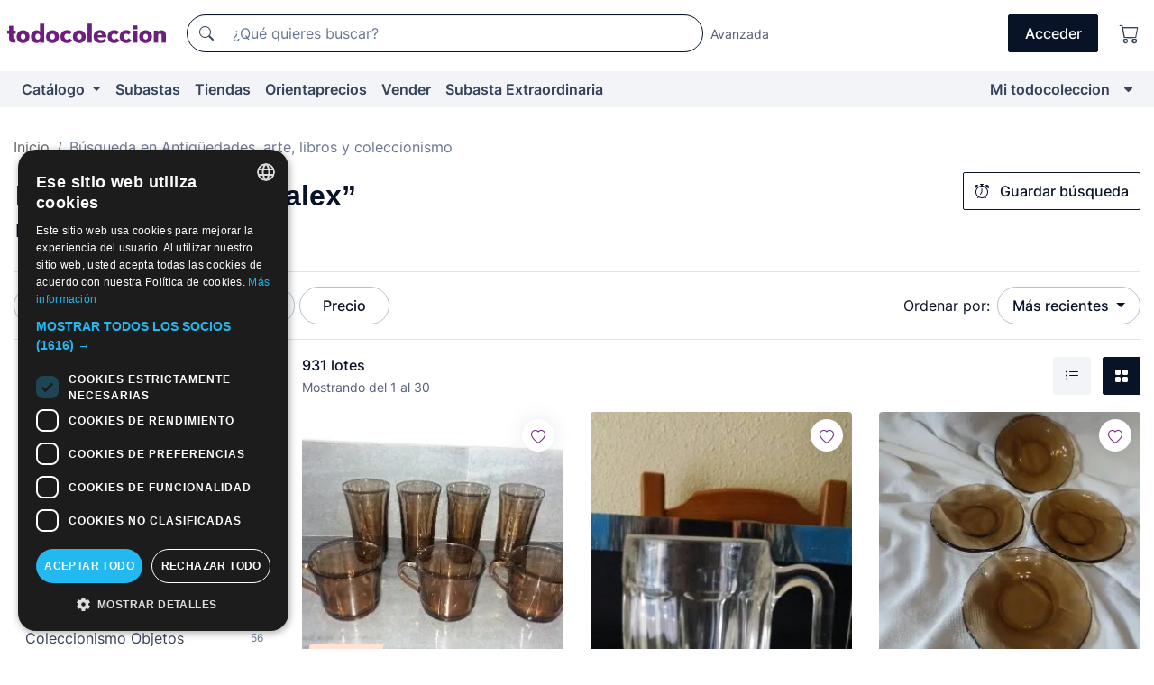

--- FILE ---
content_type: text/html;charset=UTF-8
request_url: https://www.todocoleccion.net/b/duralex
body_size: 22783
content:

<!DOCTYPE html>
<html lang="es">
<head><script>(function(w,i,g){w[g]=w[g]||[];if(typeof w[g].push=='function')w[g].push(i)})
(window,'GTM-N5BMJZR','google_tags_first_party');</script><script>(function(w,d,s,l){w[l]=w[l]||[];(function(){w[l].push(arguments);})('set', 'developer_id.dY2E1Nz', true);
		var f=d.getElementsByTagName(s)[0],
		j=d.createElement(s);j.async=true;j.src='/2vdj/';
		f.parentNode.insertBefore(j,f);
		})(window,document,'script','dataLayer');</script>
<script>
if (typeof MutationObserver === 'undefined') {
var scriptTag = document.createElement('script');
scriptTag.src = "/assets/javascripts/vendor/mutationobserver.min.js";
// document.head.appendChild(scriptTag);
document.getElementsByTagName('head')[0].appendChild(scriptTag);
}
</script>
<meta http-equiv="Content-Type" content="text/html; charset=utf-8" />
<meta http-equiv="X-UA-Compatible" content="IE=edge">
<meta name="viewport" content="width=device-width, initial-scale=1">
<link rel="dns-prefetch" href="//pictures2.todocoleccion.net" />
<link rel="preconnect" href="https://assets2.todocoleccion.online" />
<link rel="preconnect" href="https://cloud10.todocoleccion.online" />
<link rel="shortcut icon" href="https://assets2.todocoleccion.online/assets/images/favicons/favicon.ico" type="image/x-icon" />
<script>
var MANGOPAY_CLIENT_ID = "todocoleccion";
var MANGOPAY_ENVIRONMENT = "PRODUCTION";
</script>
<meta name="description" content="Una amplia variedad de artículos de Duralex. Impresionantes piezas para coleccionistas de Duralex." />
<meta name="robots" content="index,follow" />
<meta name="apple-itunes-app" content="app-id=892347440">
<meta name="google-play-app" content="app-id=com.package.android">
<title>Duralex | Compra venta y subastas en todocoleccion</title>
<link rel="stylesheet" type="text/css" href="https://assets2.todocoleccion.online/assets/stylesheets/font-inter.css?202510301054">
<link rel="stylesheet" type="text/css" href="https://assets2.todocoleccion.online/assets/stylesheets/tcbootstrap.css?202510301054" />
<link rel="stylesheet" type="text/css" href="https://assets2.todocoleccion.online/assets/stylesheets/application.css?202510301054" />
<link rel="stylesheet" type="text/css" href="https://assets2.todocoleccion.online/assets/stylesheets/zoconet-design-system.css?202510301054" />
<link rel="stylesheet" type="text/css" href="https://assets2.todocoleccion.online/assets/icons/font/bootstrap-icons.css?202510301054" />
<link rel="stylesheet" type="text/css" href="https://assets2.todocoleccion.online/assets/stylesheets/swiper.css?202510301054" />
<link rel="stylesheet" type="text/css" href="https://assets2.todocoleccion.online/assets/plugins/bootstrap-slider/bootstrap-slider.min.css?202510301054" />
<link rel="stylesheet" type="text/css" href="https://assets2.todocoleccion.online/assets/stylesheets/buscador.css?202510301054" />
<link rel="stylesheet" type="text/css" href="https://assets2.todocoleccion.online/assets/stylesheets/facetas.css?202510301054" />
<link rel="stylesheet" type="text/css" href="https://assets2.todocoleccion.online/assets/stylesheets/bootstrap-slider-custom.css?202510301054" />
<link rel="canonical" href="https://www.todocoleccion.net/b/duralex" />
<link rel="next" href="https://www.todocoleccion.net/b/duralex?P=2&amp;O=r" />
<script type="text/javascript" src="https://assets2.todocoleccion.online/assets/javascripts/vendor/modernizr.js?202511060935">
</script>
<script type="text/javascript" src="https://cdn.jsdelivr.net/npm/@mangopay/vault-sdk@1.2.1/dist/umd/client.min.js"></script>
<link rel="apple-touch-icon" href="https://assets2.todocoleccion.online/assets/images/apple_touch_icons/apple-touch-icon-iphone-60x60.png">
<link rel="apple-touch-icon" sizes="60x60" href="https://assets2.todocoleccion.online/assets/images/apple_touch_icons/apple-touch-icon-ipad-76x76.png">
<link rel="apple-touch-icon" sizes="114x114" href="https://assets2.todocoleccion.online/assets/images/apple_touch_icons/apple-touch-icon-iphone-retina-120x120.png">
<link rel="apple-touch-icon" sizes="144x144" href="https://assets2.todocoleccion.online/assets/images/apple_touch_icons/apple-touch-icon-ipad-retina-152x152.png">
<meta name="apple-itunes-app" content="app-id=892347440">
<script>
var ASSETS_HOST = "https://assets2.todocoleccion.online";
var FINGERPRINT_IMAGES ="202510220835";
var FINGERPRINT_CSS ="202510301054";
</script>
<script>
dataLayer = [];
// Configuración cookieScript: Nos aseguramos que, al arrancar, por defecto estén denegadas las cookies,
// porque se nos queja Google de que ejecutamos cosas de recoplilación de datos antes de que el usuario pueda aceptar o denegar las cookies.
dataLayer.push(
'consent',
'default',
{
'ad_personalization': 'denied',
'ad_storage': 'denied',
'ad_user_data': 'denied',
'analytics_storage': 'denied',
'wait_for_update': 500
}
);
dataLayer.push({"loggedIn":false});
dataLayer.push({"esMovil":false});
dataLayer.push({"content_type":"busqueda"});
</script>
<script>(function(w,d,s,l,i){w[l]=w[l]||[];w[l].push({'gtm.start':
new Date().getTime(),event:'gtm.js'});var f=d.getElementsByTagName(s)[0],
j=d.createElement(s),dl=l!='dataLayer'?'&l='+l:'';j.async=true;j.src=
'https://www.googletagmanager.com/gtm.js?id='+i+dl;f.parentNode.insertBefore(j,f);
})(window,document,'script','dataLayer','GTM-N5BMJZR');</script>
<meta name="google-translate-customization" content="666371e4fcbb35ea-7d61682752185561-g881534783573c20e-15" />
<!-- CBWIRE Styles -->
<style >[wire\:loading][wire\:loading], [wire\:loading\.delay][wire\:loading\.delay], [wire\:loading\.inline-block][wire\:loading\.inline-block], [wire\:loading\.inline][wire\:loading\.inline], [wire\:loading\.block][wire\:loading\.block], [wire\:loading\.flex][wire\:loading\.flex], [wire\:loading\.table][wire\:loading\.table], [wire\:loading\.grid][wire\:loading\.grid], [wire\:loading\.inline-flex][wire\:loading\.inline-flex] {display: none;}[wire\:loading\.delay\.none][wire\:loading\.delay\.none], [wire\:loading\.delay\.shortest][wire\:loading\.delay\.shortest], [wire\:loading\.delay\.shorter][wire\:loading\.delay\.shorter], [wire\:loading\.delay\.short][wire\:loading\.delay\.short], [wire\:loading\.delay\.default][wire\:loading\.delay\.default], [wire\:loading\.delay\.long][wire\:loading\.delay\.long], [wire\:loading\.delay\.longer][wire\:loading\.delay\.longer], [wire\:loading\.delay\.longest][wire\:loading\.delay\.longest] {display: none;}[wire\:offline][wire\:offline] {display: none;}[wire\:dirty]:not(textarea):not(input):not(select) {display: none;}:root {--livewire-progress-bar-color: #2299dd;}[x-cloak] {display: none !important;}</style>
</head>
<body class="at-desktop">
<div id="wrap" class="pagina">
<span id="inicio">
</span>
<div id="header" role="banner" class="hidden-print">
<div id="cabecera" role="banner" class="hidden-print">
<div id="cabecera-top-container">
<div id="cabecera-top">
<div class="container p-0 p-md-3">
<div class="d-flex justify-content-between align-items-center">
<div class="cabecera-col col-side-user-menu">
<button wire:snapshot="{&quot;data&quot;:{},&quot;memo&quot;:{&quot;id&quot;:&quot;6e7e7c46e910370b87eeb9bc09507938&quot;,&quot;name&quot;:&quot;cabecera/SideUserMenuButton&quot;,&quot;path&quot;:&quot;cabecera/SideUserMenuButton&quot;,&quot;method&quot;:&quot;GET&quot;,&quot;children&quot;:[],&quot;scripts&quot;:[],&quot;assets&quot;:[],&quot;isolate&quot;:false,&quot;lazyLoaded&quot;:false,&quot;lazyIsolated&quot;:true,&quot;errors&quot;:[],&quot;locale&quot;:&quot;en&quot;},&quot;checksum&quot;:&quot;f9f66fa895026e389a10ce006daf3f59afaec8db50cdb60f152af599b32f9192&quot;}" wire:effects="[]" wire:id="6e7e7c46e910370b87eeb9bc09507938"
aria-controls="SideUserMenu"
aria-expanded="false"
data-toggle="modal"
data-target="#SideUserMenu"
title="Mostrar/ocultar menú de usuario"
type="button"
class="pl-5 btn-without-min-width btn btn-outline-primary"
style="border-width: 0px"
wire:click="$dispatch( 'update-side-user-menu-modal-body' )"
>
<span class="bi bi-list icon-header-menu fs-24"></span>
</button>
</div>
<div class="align-self-center d-none d-md-block logo-header">
<div id="cabecera-logo" class="mr-5 w-100">
<a
href="/"
title="todocoleccion - Compra venta y subasta de antigüedades, arte y coleccionismo"
class="d-inline-block py-3 d-flex align-items-center"
>
<span class="sprite1 sprite1-logotipo_tc"></span>
<span class="sr-only">todocoleccion: compra y venta de antigüedades y objetos de colección</span>
</a>
</div>
</div>
<div class="align-self-center order-3 ml-auto">
<div class="opciones_cab">
<ul id="cabecera-menu" class="d-flex flex-nowrap align-items-center list-inline user-isnt-loggedin">
<li id="btn-login" class="cabecera-menu-userlink list-inline-item d-none d-md-block mr-6">
<a
href="/acceder/?cod=ent&amp;encoded_back_url=true&amp;back_url=%2Fbuscador%3FRw%3D3%26keyword%3Dduralex"
id="cabecera-menu-login-link"
title="Acceder a Mi todocoleccion"
class="btn btn-primary no-underline text-color menu-link d-inline-block act-as-link"
rel="nofollow"
>
<span>
Acceder
</span>
</a>
</li>
<li class="list-inline-item pl-4 pr-5 p-md-0 mr-md-3">
<a
href="/carrito_de_compra"
title="Carrito de la compra"
class="no-underline menu-link d-inline-block act-as-link"
rel="nofollow"
>
<i
class="bi bi-cart icon-cabecera-menu"
title="Carrito de la compra"
></i>
<span wire:snapshot="{&quot;data&quot;:{&quot;count&quot;:0},&quot;memo&quot;:{&quot;id&quot;:&quot;159777ea11d9c34cfdf2516da2aa9146&quot;,&quot;name&quot;:&quot;shared/BasketCount&quot;,&quot;path&quot;:&quot;shared/BasketCount&quot;,&quot;method&quot;:&quot;GET&quot;,&quot;children&quot;:[],&quot;scripts&quot;:[],&quot;assets&quot;:[],&quot;isolate&quot;:false,&quot;lazyLoaded&quot;:false,&quot;lazyIsolated&quot;:true,&quot;errors&quot;:[],&quot;locale&quot;:&quot;en&quot;},&quot;checksum&quot;:&quot;f9f66fa895026e389a10ce006daf3f59afaec8db50cdb60f152af599b32f9192&quot;}" wire:effects="{&quot;listeners&quot;:[&quot;basket-count-updated&quot;]}" wire:id="159777ea11d9c34cfdf2516da2aa9146">
</span>
</a>
</li>
</ul>
</div>
</div>
<div id="buscador-header" class="flex-grow-1 order-sm-0 order-2 py-5 p-md-3">
<div class="w-100 buscador_cab" role="search">
<form action="/buscador" method="get" name="Buscador">
<input type="hidden" name="from" value="top">
<label for="buscador-general" class="sr-only">
Buscar:
</label>
<div class="input-group buscador-general input-group-search-primary d-flex flex-row justify-content-between align-items-start flex-nowrap w-100">
<div class="input-group-prepend">
<button
class="btn"
data-testid="search-button"
type="submit"
title="Buscador de todocoleccion"
>
<span class="bi bi-search"></span>
</button>
</div>
<input
type="search"
name="bu"
id="buscador-general"
value=""
class="form-control campo_buscar"
placeholder="¿Qué quieres buscar?"
title="¿Qué quieres buscar?"
/>
</div>
</form>
</div>
</div>
<div id="buscador-header-avanzado" class="flex-grow-1 d-none d-xl-block">
<a href="/buscador/turbo" id="buscador-avanzado-link" class="ml-0" rel="nofollow">
Avanzada
</a>
</div>
</div>
</div>
</div>
</div>
<div
id="cabecera-barra"
role="navigation"
class="navbar navbar-light navbar-expand bg-gray navbar-zoconet-main "
>
<div class="container">
<ul class="nav navbar-nav w-100 justify-content-between justify-content-md-start">
<li
class="nav-item first-item dropdown"
>
<a wire:snapshot="{&quot;data&quot;:{&quot;catalogo_path&quot;:&quot;/s/catalogo&quot;},&quot;memo&quot;:{&quot;id&quot;:&quot;c06f8e4730b4470c0e0239e4ad6c428c&quot;,&quot;name&quot;:&quot;shared.cabecera.MenuCatalogoButton&quot;,&quot;path&quot;:&quot;shared.cabecera.MenuCatalogoButton&quot;,&quot;method&quot;:&quot;GET&quot;,&quot;children&quot;:[],&quot;scripts&quot;:[],&quot;assets&quot;:[],&quot;isolate&quot;:false,&quot;lazyLoaded&quot;:false,&quot;lazyIsolated&quot;:true,&quot;errors&quot;:[],&quot;locale&quot;:&quot;en&quot;},&quot;checksum&quot;:&quot;f9f66fa895026e389a10ce006daf3f59afaec8db50cdb60f152af599b32f9192&quot;}" wire:effects="[]" wire:id="c06f8e4730b4470c0e0239e4ad6c428c"
href="/s/catalogo"
title="Catálogo"
class="link-to-catalogo dropdown-toggle pull-left nav-link"
data-toggle="dropdown"
role="button"
aria-haspopup="true"
aria-expanded="false"
wire:click="$dispatch( 'update-menu-catalogo-dropdown-menu' )"
>
Catálogo
</a>
<div class="dropdown-menu dropdown-menu-catalogo z-index-max pt-6 pb-4">
<div wire:snapshot="{&quot;data&quot;:{&quot;yet_loaded&quot;:false,&quot;secciones&quot;:[]},&quot;memo&quot;:{&quot;id&quot;:&quot;69390e78140e9369f881223769743743&quot;,&quot;name&quot;:&quot;shared.cabecera.MenuCatalogoDropdownMenu&quot;,&quot;path&quot;:&quot;shared.cabecera.MenuCatalogoDropdownMenu&quot;,&quot;method&quot;:&quot;GET&quot;,&quot;children&quot;:[],&quot;scripts&quot;:[],&quot;assets&quot;:[],&quot;isolate&quot;:false,&quot;lazyLoaded&quot;:false,&quot;lazyIsolated&quot;:true,&quot;errors&quot;:[],&quot;locale&quot;:&quot;en&quot;},&quot;checksum&quot;:&quot;f9f66fa895026e389a10ce006daf3f59afaec8db50cdb60f152af599b32f9192&quot;}" wire:effects="{&quot;listeners&quot;:[&quot;update-menu-catalogo-dropdown-menu&quot;]}" wire:id="69390e78140e9369f881223769743743">
<div wire:loading>
<div class="p-4">
<i class="icon text-muted icon-spinner icon-spin"></i>
</div>
</div>
<div class="list-group">
<div class="grid-list-group-catalog">
</div>
<div>
<a
href="/s/catalogo"
class="btn btn-outline-primary btn-ghost font-weight-bold p-4"
title="Ver todas las secciones"
>
Ver todas las secciones
<i class="bi bi-arrow-right"></i>
</a>
</div>
</div>
</div>
</div>
</li>
<li
class="nav-item d-none d-md-block"
>
<a
href="/subastas"
title="Subastas online"
class="nav-link"
>
Subastas
</a>
</li>
<li
class="nav-item d-none d-md-block"
>
<a
href="/tiendas"
title="Tiendas"
class="nav-link"
>
Tiendas
</a>
</li>
<li
class="nav-item d-none d-md-block"
>
<a
href="/orientaprecios"
title="Orientaprecios"
class="nav-link"
>
Orientaprecios
</a>
</li>
<li
class="nav-item second-item"
>
<a
href="/ayuda/vender"
title="Vender en todocoleccion"
class="nav-link"
>
Vender
</a>
</li>
<li
class="nav-item d-none d-md-block"
>
<a
href="/s/catalogo?M=e&amp;O=mas"
title="Subasta Extraordinaria"
class="nav-link"
>
Subasta Extraordinaria
</a>
</li>
<li
class="nav-item last-item ml-sm-auto"
>
<a
href="/mitc"
title="Mi todocoleccion."
class="nav-link"
>
Mi todocoleccion
</a>
</li>
<li class="nav-item visible-md visible-lg mitc_mostrar">
<a
href="/mitc?mostrarbmtc"
title="Mostrar Barra Mi todocoleccion."
class="nav-link"
>
<span class="hidden">
Mostrar Barra Mi todocoleccion
</span><i class="icon icon-caret-down"></i>
</a>
</li>
</ul>
</div>
</div>
</div>
</div>
<div id="page-content">
<div id="page-content-fullwidth">
</div>
<div class="container">
<div id="react-breadcrumbs">
<div
class=" mt-7"
style="height: 40px"
>
<div class="swiper">
<div class="swiper-container" data-initialSlide="1">
<ul
class="
breadcrumb
flex-nowrap
swiper-wrapper
m-0
"
>
<li
class="breadcrumb-item swiper-slide"
style="width: auto"
>
<a href="/" title="Página de inicio" class="breadcrumb-link">
<span>
Inicio
</span>
</a>
</li>
<li
class="active breadcrumb-item swiper-slide"
style="width: auto"
>
<span class="breadcrumb-nolink">Búsqueda en Antigüedades, arte, libros y coleccionismo</span>
</li>
</ul>
</div>
</div>
</div>
</div>
<script type="application/ld+json">
{"itemListElement":[{"item":{"@id":"/","name":"Inicio"},"position":1,"@type":"ListItem"},{"item":{"@id":"","name":"Búsqueda en Antigüedades, arte, libros y coleccionismo"},"position":2,"@type":"ListItem"}],"@context":"https://schema.org","@type":"BreadcrumbList"}
</script>
<div id="layout-buscador-header" class="margin-bottom">
<div class="block-with-button-at-right mb-6">
<div>
<h1 class="h1_seccion buscador-no_empty_search">
<div class="buscador-resultsFor">
<div class="hidden-xs hidden-sm">
Resultados de
&ldquo;duralex&rdquo;
</div>
</span>
<div class="buscador-_h1_seccion fs-20 font-weight-bold text-gray-900 fs-18">
Duralex
</div>
</h1>
</div>
<div class="hidden-xs hidden-sm button-container">
<div class="js-mensaje-alerta-busqueda">
<button
class="btn btn-outline-primary js-crear-alerta-busqueda btn-block-only-xs"
rel="nofollow"
data-require-login="true"
data-nuevo-usuario-accion-tipo="2"
data-nuevo-usuario-accion-valor="%5B%22t%22%2C%22duralex%22%2C%22t%22%5D"
>
<i class="bi btn-icon-left bi-alarm"></i>
Guardar búsqueda
</button>
</div>
</div>
</div>
</div>
<nav class="d-sm-flex justify-content-between d-block sticky-top bg-white border-top border-bottom mb-5" id="menu-listado">
<div data-testid="buscador-default-fast_filters" class="d-sm-flex py-4 py-sm-5">
<div class="btn-group d-block d-sm-inline mr-2" role="group">
<div
id="react-BuscadorFilters"
class="button-container"
data-props="&#x7b;&quot;favourite_sellers&quot;&#x3a;&#x5b;&#x5d;,&quot;search_bean&quot;&#x3a;&#x7b;&quot;provincia&quot;&#x3a;&quot;0&quot;,&quot;seccion_subdominio&quot;&#x3a;&quot;catalogo&quot;,&quot;seccion_id&quot;&#x3a;0,&quot;full_name&quot;&#x3a;null,&quot;facets_selected&quot;&#x3a;&#x5b;&#x5d;,&quot;pago_tc&quot;&#x3a;false,&quot;is_extra_auction_available&quot;&#x3a;true,&quot;horas&quot;&#x3a;&quot;0&quot;,&quot;estado&quot;&#x3a;false,&quot;catalog_path&quot;&#x3a;&quot;&#x2f;s&#x2f;catalogo&quot;,&quot;pais&quot;&#x3a;&quot;&quot;,&quot;from&quot;&#x3a;&quot;&quot;,&quot;navegacion&quot;&#x3a;&quot;g&quot;,&quot;mostrar&quot;&#x3a;&quot;t&quot;,&quot;identificador&quot;&#x3a;null,&quot;condicion&quot;&#x3a;&quot;duralex&quot;,&quot;facets&quot;&#x3a;&#x5b;&#x5d;,&quot;tiendas&quot;&#x3a;null,&quot;is_extra_auction_tematic&quot;&#x3a;false,&quot;soloconenviogratis&quot;&#x3a;null,&quot;preciodesde&quot;&#x3a;null,&quot;orden&quot;&#x3a;&quot;r&quot;,&quot;seccion_titulo&quot;&#x3a;&quot;Todo el cat&aacute;logo&quot;,&quot;preciohasta&quot;&#x3a;null,&quot;tienda&quot;&#x3a;null,&quot;filtrar_por_vendedor_favorito&quot;&#x3a;false,&quot;id_pais&quot;&#x3a;0&#x7d;,&quot;filters_applied_count&quot;&#x3a;0,&quot;total_lots_found&quot;&#x3a;931&#x7d;"
>
</div>
</div>
<div class="d-none d-lg-inline">
<div class="btn-group">
<div class="dropdown">
<div class="any">
<button
aria-expanded="false"
class="btn btn-filter dropdown-toggle"
data-toggle="dropdown"
data-target="dropdown-menu-sales-modality"
id="dropdown-menu-button-sales-modality"
type="button"
>
Modalidad de venta
</button>
<div
aria-labelledby="dropdown-menu-button-sales-modality"
class="dropdown-menu"
id="dropdown-menu-sales-modality"
>
<button
class="dropdown-item"
data-obfuscated-link
data-href="/b/duralex?M=v&amp;O=rl"
title="Lotes en venta directa"
type="button"
>
Venta directa
</button>
<a
class="dropdown-item"
href="/b/duralex?M=s&amp;O=sf"
title="Lotes en subasta"
type="button"
>
Subasta
</a>
<button
class="dropdown-item"
data-obfuscated-link
data-href="/b/duralex?O=rl&amp;Ts=s"
title="Lotes destacados"
type="button"
>
Destacados
</button>
<button
class="dropdown-item"
data-obfuscated-link
data-href="/b/duralex?M=d&amp;O=df"
title="Lotes con descuento"
type="button"
>
Con descuento
</button>
<a
class="dropdown-item"
href="/b/duralex?M=e&amp;O=r"
title="Lotes en Subasta Extraordinaria"
type="button"
>
Subasta Extraordinaria
</a>
</div>
</div>
</div>
</div>
<div class="btn-group">
<div class="dropdown" id="modal-range-price">
<div class="any">
<button
aria-expanded="false"
class="btn btn-filter "
id="dropdown-menu-button-range-price"
type="button"
>
Precio
</button>
</div>
<div
aria-labelledby="dropdown-menu-button-range-price"
class="dropdown-menu px-3"
id="buscador-default-fast_filters-modal_range_price"
data-testid="buscador-price-modal"
style="width: 380px"
>
<div class="modal-body">
<div class="mb-6">
<input
id="ex2"
type="text"
value=""
data-slider-min="0"
data-slider-max="4000"
data-slider-step="1"
data-slider-value="[0,4000]"
data-slider-tooltip="hide"
/>
</div>
<form
action="/b/duralex?O=r"
id="modal-range-price-form"
method="get"
name="RangePriceForm"
>
<input type="hidden" name="bu" value="duralex">
<div class="form-row">
<div class="form-group col-md-6">
<label for="modal-range-pricedesde">Desde</label>
<div class="input-group-with-icons right-icon input-group">
<input
autocomplete="off"
class="form-control"
id="modal-range-pricedesde"
inputmode="numeric"
min="0"
name="preciodesde"
placeholder="0"
step="1"
type="number"
value=""
>
<div class="input-group-append">
<span class="input-group-text"><span class="bi bi-currency-euro"></span></span>
</div>
</div>
</div>
<div class="form-group col-md-6">
<label for="modal-range-pricehasta">Hasta</label>
<div class="input-group-with-icons right-icon input-group">
<input
autocomplete="off"
class="form-control"
id="modal-range-pricehasta"
inputmode="numeric"
min="0"
name="preciohasta"
placeholder="Sin límite"
step="1"
type="number"
value=""
>
<div class="input-group-append">
<span class="input-group-text"><span class="bi bi-currency-euro"></span></span>
</div>
</div>
</div>
</div>
<div id="error-precio" class="invalid-feedback">
</div>
</form>
</div>
<div class="modal-footer">
<button type="button" class="btn btn-secondary" id="dropdown-close-menu-button-range-price">
Cancelar
</button>
<button type="submit" class="btn btn-primary" id="dropdown-submit-menu-button-range-price" form="modal-range-price-form">
Aplicar
</button>
</div>
</div>
</div>
</div>
</div>
</div>
<div class="d-none d-sm-inline py-4 py-sm-5">
<div class="d-flex align-items-center">
<label class="mr-3 my-0" id="sort-by--" for="dropdown-menu-button-sort-by--">
Ordenar por:
</label>
<div class="dropdown" aria-labelled-by="sort-by--">
<button
aria-expanded="false"
class="btn btn-filter dropdown-toggle"
data-testid="dropdown-menu-button-sort-by"
data-toggle="dropdown"
id="dropdown-menu-button-sort-by--"
type="button"
>
Más recientes
</button>
<div
aria-labelledby="dropdown-menu-button-sort-by--"
class="z-index-1020 dropdown-menu dropdown-menu-right"
data-testid="dropdown-menu-select-order-by"
>
<button class="dropdown-item" data-href="/b/duralex?O=rl" onclick="location = this.dataset.href" type="button"
>
Relevancia
</button>
<button class="dropdown-item active" data-href="/b/duralex?O=r" onclick="location = this.dataset.href" type="button"
>
Más recientes
</button>
<button class="dropdown-item" data-href="/b/duralex?O=a" onclick="location = this.dataset.href" type="button"
>
Más antiguos
</button>
<button class="dropdown-item" data-href="/b/duralex?O=d" onclick="location = this.dataset.href" type="button"
>
Mejores descuentos
</button>
<button class="dropdown-item" data-href="/b/duralex?O=df" onclick="location = this.dataset.href" type="button"
>
Descuentos por caducidad
</button>
<button class="dropdown-item" data-href="/b/duralex?O=c" onclick="location = this.dataset.href" type="button"
>
Más consultados hoy
</button>
<button class="dropdown-item" data-href="/b/duralex?O=menos" onclick="location = this.dataset.href" type="button"
>
Precio menor
</button>
<button class="dropdown-item" data-href="/b/duralex?O=mas" onclick="location = this.dataset.href" type="button"
>
Precio mayor
</button>
<button class="dropdown-item" data-href="/b/duralex?O=seg" onclick="location = this.dataset.href" type="button"
>
Más seguimientos
</button>
</div>
</div>
</div>
</div>
</nav>
<div class="row">
<div class="col-lg-9 order-lg-2" role="main">
<div class="row mb-3 mb-md-5">
<div class="col align-self-center">
<div
class="font-weight-bold fs-16 text-gray-900"
data-testid="lotesencontrados"
>
931 lotes
</div>
<span class="fs-14 text-gray-600">
Mostrando del
1
al
30
</span>
</div>
<div class="col text-right align-self-center">
<span class="mr-3">
<button
class="btn btn btn-without-min-width btn-secondary"
data-href="/b/duralex?O=r&amp;N=i"
data-obfuscated-link
title="Ver lotes como un listado"
type="button"
>
<span class="bi bi-list-ul"></span>
<span class="sr-only">
Listado
</span>
</button>
</span>
<a
class="btn btn-primary btn btn-without-min-width btn-primary"
href="/b/duralex?O=r"
title="Ver lotes en galería"
>
<span class="bi bi-grid-fill"></span>
<span class="sr-only">
Galería de fotos
</span>
</a>
</div>
</div>
<div id="buscador-lote-items-container" class="ga-track-buscador">
<div class="card-lotes-in-gallery">
<div class="card-lote card-lote-as-gallery" data-testid="117982999">
<div class="position-relative">
<div class="mb-3 mb-sm-4 position-relative">
<div class="at-corner-top-right over-stretched-link">
<div class="follow-lote-button lotes-enlaces-rapidos mr-0 mr-md-1">
<button
class="d-flex justify-content-center align-items-center text-brand bg-white border-0 rounded-circle lotes_enlaces_rapidos-button btn-circle clickeable isnt-active js-followup ga-track-click-in-poner-en-seguimiento"
id="corazon-117982999"
onClick=""
data-ajax="/api/seguimientos/create?id=117982999"
data-require-login="true"
data-id_lote="117982999" data-nuevo-usuario-accion-tipo="0"
data-nuevo-usuario-accion-valor="117982999" rel="nofollow" title="Seguir"
type="button"
>
<i class="bi lotes_enlaces_rapidos-icon js-icon-seguimiento inline-block bi-heart"></i>
</button>
</div>
</div>
<picture>
<source media="(max-width: 375px)" srcset="https://cloud10.todocoleccion.online/coleccionismo-cerveza/tc/2018/04/14/12/117982999.webp?size=165x165&crop=true" type="image/webp">
<source media="(max-width: 375px)" srcset="https://cloud10.todocoleccion.online/coleccionismo-cerveza/tc/2018/04/14/12/117982999.jpg?size=165x165&crop=true">
<source media="(min-width: 376px)" srcset="https://cloud10.todocoleccion.online/coleccionismo-cerveza/tc/2018/04/14/12/117982999.webp?size=292x292&crop=true" type="image/webp">
<source media="(min-width: 376px)" srcset="https://cloud10.todocoleccion.online/coleccionismo-cerveza/tc/2018/04/14/12/117982999.jpg?size=292x292&crop=true">
<img src="https://cloud10.todocoleccion.online/coleccionismo-cerveza/tc/2018/04/14/12/117982999.jpg?size=292x292&crop=true" title="Antiguos&#x20;7&#x20;vasos&#x20;tazas&#x20;marca&#x20;DURALEX&#x20;ESPA&Ntilde;A&#x20;de&#x20;color&#x20;marron&#x20;vintage&#x20;agua&#x20;leche&#x20;vino&#x20;cafe&#x20;vaso" alt="Coleccionismo&#x20;de&#x20;cervezas&#x3a;&#x20;Antiguos&#x20;7&#x20;vasos&#x20;tazas&#x20;marca&#x20;DURALEX&#x20;ESPA&Ntilde;A&#x20;de&#x20;color&#x20;marron&#x20;vintage&#x20;agua&#x20;leche&#x20;vino&#x20;cafe&#x20;vaso" width="292" height="292" class="img-fluid card-lote-main-image rounded-sm" />
</picture>
<span class="badge card-badge-lote badge-sell"><i class="bi bi-clock-history"></i> 6d&nbsp;23h</span>
</div>
<div>
<h2 class="mb-2">
<a
id="lot-title-117982999"
href="/coleccionismo-cerveza/antiguos-7-vasos-tazas-marca-duralex-espana-color-marron-vintage-agua-leche-vino-cafe-vaso~x117982999"
class="line-clamp fs-16 no-underline text-gray-800 font-weight-normal stretched-link ga-track-click-buscador js-over_image js-lot-titles"
title="Antiguos&#x20;7&#x20;vasos&#x20;tazas&#x20;marca&#x20;DURALEX&#x20;ESPA&Ntilde;A&#x20;de&#x20;color&#x20;marron&#x20;vintage&#x20;agua&#x20;leche&#x20;vino&#x20;cafe&#x20;vaso"
data-id-lote="117982999" data-image-url="https://cloud10.todocoleccion.online/coleccionismo-cerveza/tc/2018/04/14/12/117982999.webp"
>
Antiguos 7 vasos tazas marca DURALEX ESPA&Ntilde;A de color marron vintage agua leche vino cafe vaso
</a>
</h2>
</div>
<div id="foto117982999" class="full-size d-none d-lg-block d-xl-block"></div>
</div>
<div>
<div class="mb-3">
<div class="line-clamp-1">
<button
type="button"
data-obfuscated-link
data-href="/b/duralex?sec=coleccionismo%2Dbebidas%2Dcervezas&amp;O=r"
class="border-0 p-0 bg-transparent obfuscated-link-lot-section text-left fs-14 text-gray-500 line-clamp-1">
Coleccionismo de Cervezas
</button>
</div>
</div>
<div class="d-flex align-items-center flex-wrap">
<span class="card-price fs-18 fs-lg-20 font-weight-bold text-gray-900 mr-2">
24,00 €
</span>
</div>
<div class="text-gray-600 fs-14 font-weight-normal">
0 pujas
</div>
</div>
</div><div class="card-lote card-lote-as-gallery" data-testid="615011660">
<div class="position-relative">
<div class="mb-3 mb-sm-4 position-relative">
<div class="at-corner-top-right over-stretched-link">
<div class="follow-lote-button lotes-enlaces-rapidos mr-0 mr-md-1">
<button
class="d-flex justify-content-center align-items-center text-brand bg-white border-0 rounded-circle lotes_enlaces_rapidos-button btn-circle clickeable isnt-active js-followup ga-track-click-in-poner-en-seguimiento"
id="corazon-615011660"
onClick=""
data-ajax="/api/seguimientos/create?id=615011660"
data-require-login="true"
data-id_lote="615011660" data-nuevo-usuario-accion-tipo="0"
data-nuevo-usuario-accion-valor="615011660" rel="nofollow" title="Seguir"
type="button"
>
<i class="bi lotes_enlaces_rapidos-icon js-icon-seguimiento inline-block bi-heart"></i>
</button>
</div>
</div>
<picture>
<source media="(max-width: 375px)" srcset="https://cloud10.todocoleccion.online/vintage-decoracion/tc/2018/10/09/09/135750689_1539071559.webp?size=165x165&crop=true" type="image/webp">
<source media="(max-width: 375px)" srcset="https://cloud10.todocoleccion.online/vintage-decoracion/tc/2018/10/09/09/135750689_1539071559.jpg?size=165x165&crop=true">
<source media="(min-width: 376px)" srcset="https://cloud10.todocoleccion.online/vintage-decoracion/tc/2018/10/09/09/135750689_1539071559.webp?size=292x292&crop=true" type="image/webp">
<source media="(min-width: 376px)" srcset="https://cloud10.todocoleccion.online/vintage-decoracion/tc/2018/10/09/09/135750689_1539071559.jpg?size=292x292&crop=true">
<img src="https://cloud10.todocoleccion.online/vintage-decoracion/tc/2018/10/09/09/135750689_1539071559.jpg?size=292x292&crop=true" title="Jarra&#x20;cerveza&#x20;duralex" alt="Vintage&#x3a;&#x20;Jarra&#x20;cerveza&#x20;duralex" width="292" height="292" class="img-fluid card-lote-main-image rounded-sm" />
</picture>
</div>
<div>
<h2 class="mb-2">
<a
id="lot-title-615011660"
href="/vintage-decoracion/jarra-cerveza-duralex~x615011660"
class="line-clamp fs-16 no-underline text-gray-800 font-weight-normal stretched-link ga-track-click-buscador js-over_image js-lot-titles"
title="Jarra&#x20;cerveza&#x20;duralex"
data-id-lote="615011660" data-image-url="https://cloud10.todocoleccion.online/vintage-decoracion/tc/2018/10/09/09/135750689_1539071559.webp"
>
Jarra cerveza duralex
</a>
</h2>
</div>
<div id="foto615011660" class="full-size d-none d-lg-block d-xl-block"></div>
</div>
<div>
<div class="mb-3">
<div class="line-clamp-1">
<button
type="button"
data-obfuscated-link
data-href="/b/duralex?sec=cristal%2Dvidrio%2Dvintage&amp;O=r"
class="border-0 p-0 bg-transparent obfuscated-link-lot-section text-left fs-14 text-gray-500 line-clamp-1">
Objetos Vintage de Cristal y Vidrio
</button>
</div>
</div>
<div class="d-flex align-items-center flex-wrap">
<span class="card-price fs-18 fs-lg-20 font-weight-bold text-gray-900 mr-2">
12,00 €
</span>
</div>
<div class="text-gray-600 fs-14 font-weight-normal">
Admite ofertas
</div>
</div>
</div><div class="card-lote card-lote-as-gallery" data-testid="569725787">
<div class="position-relative">
<div class="mb-3 mb-sm-4 position-relative">
<div class="at-corner-top-right over-stretched-link">
<div class="follow-lote-button lotes-enlaces-rapidos mr-0 mr-md-1">
<button
class="d-flex justify-content-center align-items-center text-brand bg-white border-0 rounded-circle lotes_enlaces_rapidos-button btn-circle clickeable isnt-active js-followup ga-track-click-in-poner-en-seguimiento"
id="corazon-569725787"
onClick=""
data-ajax="/api/seguimientos/create?id=569725787"
data-require-login="true"
data-id_lote="569725787" data-nuevo-usuario-accion-tipo="0"
data-nuevo-usuario-accion-valor="569725787" rel="nofollow" title="Seguir"
type="button"
>
<i class="bi lotes_enlaces_rapidos-icon js-icon-seguimiento inline-block bi-heart"></i>
</button>
</div>
</div>
<picture>
<source media="(max-width: 375px)" srcset="https://cloud10.todocoleccion.online/vintage/tc/2021/03/31/09/252097670.webp?size=165x165&crop=true" type="image/webp">
<source media="(max-width: 375px)" srcset="https://cloud10.todocoleccion.online/vintage/tc/2021/03/31/09/252097670.jpg?size=165x165&crop=true">
<source media="(min-width: 376px)" srcset="https://cloud10.todocoleccion.online/vintage/tc/2021/03/31/09/252097670.webp?size=292x292&crop=true" type="image/webp">
<source media="(min-width: 376px)" srcset="https://cloud10.todocoleccion.online/vintage/tc/2021/03/31/09/252097670.jpg?size=292x292&crop=true">
<img src="https://cloud10.todocoleccion.online/vintage/tc/2021/03/31/09/252097670.jpg?size=292x292&crop=true" title="Platos&#x20;postre,Duralex." alt="Vintage&#x3a;&#x20;Platos&#x20;postre,Duralex." width="292" height="292" class="img-fluid card-lote-main-image rounded-sm" />
</picture>
</div>
<div>
<h2 class="mb-2">
<a
id="lot-title-569725787"
href="/vintage/platos-postre-duralex~x569725787"
class="line-clamp fs-16 no-underline text-gray-800 font-weight-normal stretched-link ga-track-click-buscador js-over_image js-lot-titles"
title="Platos&#x20;postre,Duralex."
data-id-lote="569725787" data-image-url="https://cloud10.todocoleccion.online/vintage/tc/2021/03/31/09/252097670.webp"
>
Platos postre,Duralex.
</a>
</h2>
</div>
<div id="foto569725787" class="full-size d-none d-lg-block d-xl-block"></div>
</div>
<div>
<div class="mb-3">
<div class="line-clamp-1">
<button
type="button"
data-obfuscated-link
data-href="/b/duralex?sec=vintage%2Dvarios&amp;O=r"
class="border-0 p-0 bg-transparent obfuscated-link-lot-section text-left fs-14 text-gray-500 line-clamp-1">
Varios Objetos Vintage
</button>
</div>
</div>
<div class="d-flex align-items-center flex-wrap">
<span class="card-price fs-18 fs-lg-20 font-weight-bold text-gray-900 mr-2">
8,00 €
</span>
</div>
<div class="text-gray-600 fs-14 font-weight-normal">
Admite ofertas
</div>
</div>
</div><div class="card-lote card-lote-as-gallery" data-testid="349514749">
<div class="position-relative">
<div class="mb-3 mb-sm-4 position-relative">
<div class="at-corner-top-right over-stretched-link">
<div class="follow-lote-button lotes-enlaces-rapidos mr-0 mr-md-1">
<button
class="d-flex justify-content-center align-items-center text-brand bg-white border-0 rounded-circle lotes_enlaces_rapidos-button btn-circle clickeable isnt-active js-followup ga-track-click-in-poner-en-seguimiento"
id="corazon-349514749"
onClick=""
data-ajax="/api/seguimientos/create?id=349514749"
data-require-login="true"
data-id_lote="349514749" data-nuevo-usuario-accion-tipo="0"
data-nuevo-usuario-accion-valor="349514749" rel="nofollow" title="Seguir"
type="button"
>
<i class="bi lotes_enlaces_rapidos-icon js-icon-seguimiento inline-block bi-heart"></i>
</button>
</div>
</div>
<picture>
<source media="(max-width: 375px)" srcset="https://cloud10.todocoleccion.online/vintage-decoracion/tc/2022/07/11/12/349514749.webp?size=165x165&crop=true" type="image/webp">
<source media="(max-width: 375px)" srcset="https://cloud10.todocoleccion.online/vintage-decoracion/tc/2022/07/11/12/349514749.jpg?size=165x165&crop=true">
<source media="(min-width: 376px)" srcset="https://cloud10.todocoleccion.online/vintage-decoracion/tc/2022/07/11/12/349514749.webp?size=292x292&crop=true" type="image/webp">
<source media="(min-width: 376px)" srcset="https://cloud10.todocoleccion.online/vintage-decoracion/tc/2022/07/11/12/349514749.jpg?size=292x292&crop=true">
<img src="https://cloud10.todocoleccion.online/vintage-decoracion/tc/2022/07/11/12/349514749.jpg?size=292x292&crop=true" title="Aceitera&#x20;de&#x20;vidrio,Duralex." alt="Vintage&#x3a;&#x20;Aceitera&#x20;de&#x20;vidrio,Duralex." width="292" height="292" loading="lazy" class="img-fluid card-lote-main-image rounded-sm" />
</picture>
</div>
<div>
<h2 class="mb-2">
<a
id="lot-title-349514749"
href="/vintage-decoracion/aceitera-vidrio-duralex~x349514749"
class="line-clamp fs-16 no-underline text-gray-800 font-weight-normal stretched-link ga-track-click-buscador js-over_image js-lot-titles"
title="Aceitera&#x20;de&#x20;vidrio,Duralex."
data-id-lote="349514749" data-image-url="https://cloud10.todocoleccion.online/vintage-decoracion/tc/2022/07/11/12/349514749.webp"
>
Aceitera de vidrio,Duralex.
</a>
</h2>
</div>
<div id="foto349514749" class="full-size d-none d-lg-block d-xl-block"></div>
</div>
<div>
<div class="mb-3">
<div class="line-clamp-1">
<button
type="button"
data-obfuscated-link
data-href="/b/duralex?sec=cristal%2Dvidrio%2Dvintage&amp;O=r"
class="border-0 p-0 bg-transparent obfuscated-link-lot-section text-left fs-14 text-gray-500 line-clamp-1">
Objetos Vintage de Cristal y Vidrio
</button>
</div>
</div>
<div class="d-flex align-items-center flex-wrap">
<span class="card-price fs-18 fs-lg-20 font-weight-bold text-gray-900 mr-2">
10,00 €
</span>
</div>
<div class="text-gray-600 fs-14 font-weight-normal">
Admite ofertas
</div>
</div>
</div><div class="card-lote card-lote-as-gallery" data-testid="333132338">
<div class="position-relative">
<div class="mb-3 mb-sm-4 position-relative">
<div class="at-corner-top-right over-stretched-link">
<div class="follow-lote-button lotes-enlaces-rapidos mr-0 mr-md-1">
<button
class="d-flex justify-content-center align-items-center text-brand bg-white border-0 rounded-circle lotes_enlaces_rapidos-button btn-circle clickeable isnt-active js-followup ga-track-click-in-poner-en-seguimiento"
id="corazon-333132338"
onClick=""
data-ajax="/api/seguimientos/create?id=333132338"
data-require-login="true"
data-id_lote="333132338" data-nuevo-usuario-accion-tipo="0"
data-nuevo-usuario-accion-valor="333132338" rel="nofollow" title="Seguir"
type="button"
>
<i class="bi lotes_enlaces_rapidos-icon js-icon-seguimiento inline-block bi-heart"></i>
</button>
</div>
</div>
<picture>
<source media="(max-width: 375px)" srcset="https://cloud10.todocoleccion.online/antiguedades/tc/2022/04/19/14/333132338.webp?size=165x165&crop=true" type="image/webp">
<source media="(max-width: 375px)" srcset="https://cloud10.todocoleccion.online/antiguedades/tc/2022/04/19/14/333132338.jpg?size=165x165&crop=true">
<source media="(min-width: 376px)" srcset="https://cloud10.todocoleccion.online/antiguedades/tc/2022/04/19/14/333132338.webp?size=292x292&crop=true" type="image/webp">
<source media="(min-width: 376px)" srcset="https://cloud10.todocoleccion.online/antiguedades/tc/2022/04/19/14/333132338.jpg?size=292x292&crop=true">
<img src="https://cloud10.todocoleccion.online/antiguedades/tc/2022/04/19/14/333132338.jpg?size=292x292&crop=true" title="5&#x20;CL&Aacute;SICOS&#x20;CENICEROS&#x20;DE&#x20;CRISTAL&#x20;DE&#x20;DURALEX&#x20;AUTENTICOS.&#x20;MEDIDAS&#x20;12&#x20;X&#x20;12" alt="Antig&uuml;edades&#x3a;&#x20;5&#x20;CL&Aacute;SICOS&#x20;CENICEROS&#x20;DE&#x20;CRISTAL&#x20;DE&#x20;DURALEX&#x20;AUTENTICOS.&#x20;MEDIDAS&#x20;12&#x20;X&#x20;12" width="292" height="292" loading="lazy" class="img-fluid card-lote-main-image rounded-sm" />
</picture>
<span class="badge card-badge-lote badge-sell"><i class="bi bi-clock-history"></i> 7d&nbsp;0h</span>
</div>
<div>
<h2 class="mb-2">
<a
id="lot-title-333132338"
href="/antiguedades/5-clasicos-ceniceros-cristal-duralex-autenticos-medidas-12-x-12~x333132338"
class="line-clamp fs-16 no-underline text-gray-800 font-weight-normal stretched-link ga-track-click-buscador js-over_image js-lot-titles"
title="5&#x20;CL&Aacute;SICOS&#x20;CENICEROS&#x20;DE&#x20;CRISTAL&#x20;DE&#x20;DURALEX&#x20;AUTENTICOS.&#x20;MEDIDAS&#x20;12&#x20;X&#x20;12"
data-id-lote="333132338" data-image-url="https://cloud10.todocoleccion.online/antiguedades/tc/2022/04/19/14/333132338.webp"
>
5 CL&Aacute;SICOS CENICEROS DE CRISTAL DE DURALEX AUTENTICOS. MEDIDAS 12 X 12
</a>
</h2>
</div>
<div id="foto333132338" class="full-size d-none d-lg-block d-xl-block"></div>
</div>
<div>
<div class="mb-3">
<div class="line-clamp-1">
<button
type="button"
data-obfuscated-link
data-href="/b/duralex?sec=cristal%2Dvidrio%2Dvarios&amp;O=r"
class="border-0 p-0 bg-transparent obfuscated-link-lot-section text-left fs-14 text-gray-500 line-clamp-1">
Otros Objetos de Cristal y Vidrio Antiguo
</button>
</div>
</div>
<div class="d-flex align-items-center flex-wrap">
<span class="card-price fs-18 fs-lg-20 font-weight-bold text-gray-900 mr-2">
7,60 €
</span>
</div>
<div class="text-gray-600 fs-14 font-weight-normal">
0 pujas
</div>
</div>
</div><div class="card-lote card-lote-as-gallery" data-testid="502337062">
<div class="position-relative">
<div class="mb-3 mb-sm-4 position-relative">
<div class="at-corner-top-right over-stretched-link">
<div class="follow-lote-button lotes-enlaces-rapidos mr-0 mr-md-1">
<button
class="d-flex justify-content-center align-items-center text-brand bg-white border-0 rounded-circle lotes_enlaces_rapidos-button btn-circle clickeable isnt-active js-followup ga-track-click-in-poner-en-seguimiento"
id="corazon-502337062"
onClick=""
data-ajax="/api/seguimientos/create?id=502337062"
data-require-login="true"
data-id_lote="502337062" data-nuevo-usuario-accion-tipo="0"
data-nuevo-usuario-accion-valor="502337062" rel="nofollow" title="Seguir"
type="button"
>
<i class="bi lotes_enlaces_rapidos-icon js-icon-seguimiento inline-block bi-heart"></i>
</button>
</div>
</div>
<picture>
<source media="(max-width: 375px)" srcset="https://cloud10.todocoleccion.online/vintage-decoracion/tc/2024/09/23/14/502337062.webp?size=165x165&crop=true" type="image/webp">
<source media="(max-width: 375px)" srcset="https://cloud10.todocoleccion.online/vintage-decoracion/tc/2024/09/23/14/502337062.jpg?size=165x165&crop=true">
<source media="(min-width: 376px)" srcset="https://cloud10.todocoleccion.online/vintage-decoracion/tc/2024/09/23/14/502337062.webp?size=292x292&crop=true" type="image/webp">
<source media="(min-width: 376px)" srcset="https://cloud10.todocoleccion.online/vintage-decoracion/tc/2024/09/23/14/502337062.jpg?size=292x292&crop=true">
<img src="https://cloud10.todocoleccion.online/vintage-decoracion/tc/2024/09/23/14/502337062.jpg?size=292x292&crop=true" title="Lote&#x20;de&#x20;11&#x20;copas&#x20;vintage&#x20;de&#x20;licor&#x20;verdes&#x20;de&#x20;Duralex.&#x20;Sin&#x20;uso" alt="Vintage&#x3a;&#x20;Lote&#x20;de&#x20;11&#x20;copas&#x20;vintage&#x20;de&#x20;licor&#x20;verdes&#x20;de&#x20;Duralex.&#x20;Sin&#x20;uso" width="292" height="292" loading="lazy" class="img-fluid card-lote-main-image rounded-sm" />
</picture>
</div>
<div>
<h2 class="mb-2">
<a
id="lot-title-502337062"
href="/vintage-decoracion/lote-11-copas-vintage-licor-verdes-duralex-sin-uso~x502337062"
class="line-clamp fs-16 no-underline text-gray-800 font-weight-normal stretched-link ga-track-click-buscador js-over_image js-lot-titles"
title="Lote&#x20;de&#x20;11&#x20;copas&#x20;vintage&#x20;de&#x20;licor&#x20;verdes&#x20;de&#x20;Duralex.&#x20;Sin&#x20;uso"
data-id-lote="502337062" data-image-url="https://cloud10.todocoleccion.online/vintage-decoracion/tc/2024/09/23/14/502337062.webp"
>
Lote de 11 copas vintage de licor verdes de Duralex. Sin uso
</a>
</h2>
</div>
<div id="foto502337062" class="full-size d-none d-lg-block d-xl-block"></div>
</div>
<div>
<div class="mb-3">
<div class="line-clamp-1">
<button
type="button"
data-obfuscated-link
data-href="/b/duralex?sec=cristal%2Dvidrio%2Dvintage&amp;O=r"
class="border-0 p-0 bg-transparent obfuscated-link-lot-section text-left fs-14 text-gray-500 line-clamp-1">
Objetos Vintage de Cristal y Vidrio
</button>
</div>
</div>
<div class="d-flex align-items-center flex-wrap">
<span class="card-price fs-18 fs-lg-20 font-weight-bold text-gray-900 mr-2">
22,00 €
</span>
</div>
<div class="text-gray-600 fs-14 font-weight-normal">
Admite ofertas
</div>
</div>
</div><div class="card-lote card-lote-as-gallery" data-testid="599189342">
<div class="position-relative">
<div class="mb-3 mb-sm-4 position-relative">
<div class="at-corner-top-right over-stretched-link">
<div class="follow-lote-button lotes-enlaces-rapidos mr-0 mr-md-1">
<button
class="d-flex justify-content-center align-items-center text-brand bg-white border-0 rounded-circle lotes_enlaces_rapidos-button btn-circle clickeable isnt-active js-followup ga-track-click-in-poner-en-seguimiento"
id="corazon-599189342"
onClick=""
data-ajax="/api/seguimientos/create?id=599189342"
data-require-login="true"
data-id_lote="599189342" data-nuevo-usuario-accion-tipo="0"
data-nuevo-usuario-accion-valor="599189342" rel="nofollow" title="Seguir"
type="button"
>
<i class="bi lotes_enlaces_rapidos-icon js-icon-seguimiento inline-block bi-heart"></i>
</button>
</div>
</div>
<picture>
<source media="(max-width: 375px)" srcset="https://cloud10.todocoleccion.online/antiguedades/tc/2025/09/16/17/599189342.webp?size=165x165&crop=true" type="image/webp">
<source media="(max-width: 375px)" srcset="https://cloud10.todocoleccion.online/antiguedades/tc/2025/09/16/17/599189342.jpg?size=165x165&crop=true">
<source media="(min-width: 376px)" srcset="https://cloud10.todocoleccion.online/antiguedades/tc/2025/09/16/17/599189342.webp?size=292x292&crop=true" type="image/webp">
<source media="(min-width: 376px)" srcset="https://cloud10.todocoleccion.online/antiguedades/tc/2025/09/16/17/599189342.jpg?size=292x292&crop=true">
<img src="https://cloud10.todocoleccion.online/antiguedades/tc/2025/09/16/17/599189342.jpg?size=292x292&crop=true" title="Lote&#x20;de&#x20;9&#x20;12&#x20;vasos&#x20;Duralex&#x20;para&#x20;cortado&#x20;o&#x20;carajillo" alt="Antig&uuml;edades&#x3a;&#x20;Lote&#x20;de&#x20;9&#x20;12&#x20;vasos&#x20;Duralex&#x20;para&#x20;cortado&#x20;o&#x20;carajillo" width="292" height="292" loading="lazy" class="img-fluid card-lote-main-image rounded-sm" />
</picture>
</div>
<div>
<h2 class="mb-2">
<a
id="lot-title-599189342"
href="/antiguedades/lote-9-12-vasos-duralex-para-cortado-o-carajillo~x599189342"
class="line-clamp fs-16 no-underline text-gray-800 font-weight-normal stretched-link ga-track-click-buscador js-over_image js-lot-titles"
title="Lote&#x20;de&#x20;9&#x20;12&#x20;vasos&#x20;Duralex&#x20;para&#x20;cortado&#x20;o&#x20;carajillo"
data-id-lote="599189342" data-image-url="https://cloud10.todocoleccion.online/antiguedades/tc/2025/09/16/17/599189342.webp"
>
Lote de 9 12 vasos Duralex para cortado o carajillo
</a>
</h2>
</div>
<div id="foto599189342" class="full-size d-none d-lg-block d-xl-block"></div>
</div>
<div>
<div class="mb-3">
<div class="line-clamp-1">
<button
type="button"
data-obfuscated-link
data-href="/b/duralex?sec=cristal%2Dvidrio%2Dvarios&amp;O=r"
class="border-0 p-0 bg-transparent obfuscated-link-lot-section text-left fs-14 text-gray-500 line-clamp-1">
Otros Objetos de Cristal y Vidrio Antiguo
</button>
</div>
</div>
<div class="d-flex align-items-center flex-wrap">
<span class="card-price fs-18 fs-lg-20 font-weight-bold text-gray-900 mr-2">
12,00 €
</span>
</div>
<div class="text-gray-600 fs-14 font-weight-normal">
Admite ofertas
</div>
</div>
</div><div class="card-lote card-lote-as-gallery" data-testid="477625057">
<div class="position-relative">
<div class="mb-3 mb-sm-4 position-relative">
<div class="at-corner-top-right over-stretched-link">
<div class="follow-lote-button lotes-enlaces-rapidos mr-0 mr-md-1">
<button
class="d-flex justify-content-center align-items-center text-brand bg-white border-0 rounded-circle lotes_enlaces_rapidos-button btn-circle clickeable isnt-active js-followup ga-track-click-in-poner-en-seguimiento"
id="corazon-477625057"
onClick=""
data-ajax="/api/seguimientos/create?id=477625057"
data-require-login="true"
data-id_lote="477625057" data-nuevo-usuario-accion-tipo="0"
data-nuevo-usuario-accion-valor="477625057" rel="nofollow" title="Seguir"
type="button"
>
<i class="bi lotes_enlaces_rapidos-icon js-icon-seguimiento inline-block bi-heart"></i>
</button>
</div>
</div>
<picture>
<source media="(max-width: 375px)" srcset="https://cloud10.todocoleccion.online/vintage-decoracion/tc/2024/05/04/11/477625057.webp?size=165x165&crop=true" type="image/webp">
<source media="(max-width: 375px)" srcset="https://cloud10.todocoleccion.online/vintage-decoracion/tc/2024/05/04/11/477625057.jpg?size=165x165&crop=true">
<source media="(min-width: 376px)" srcset="https://cloud10.todocoleccion.online/vintage-decoracion/tc/2024/05/04/11/477625057.webp?size=292x292&crop=true" type="image/webp">
<source media="(min-width: 376px)" srcset="https://cloud10.todocoleccion.online/vintage-decoracion/tc/2024/05/04/11/477625057.jpg?size=292x292&crop=true">
<img src="https://cloud10.todocoleccion.online/vintage-decoracion/tc/2024/05/04/11/477625057.jpg?size=292x292&crop=true" title="Juego&#x20;de&#x20;5&#x20;vasos&#x20;altos&#x20;de&#x20;cristal&#x20;DURALEX" alt="Vintage&#x3a;&#x20;Juego&#x20;de&#x20;5&#x20;vasos&#x20;altos&#x20;de&#x20;cristal&#x20;DURALEX" width="292" height="292" loading="lazy" class="img-fluid card-lote-main-image rounded-sm" />
</picture>
</div>
<div>
<h2 class="mb-2">
<a
id="lot-title-477625057"
href="/vintage-decoracion/juego-5-vasos-altos-cristal-duralex~x477625057"
class="line-clamp fs-16 no-underline text-gray-800 font-weight-normal stretched-link ga-track-click-buscador js-over_image js-lot-titles"
title="Juego&#x20;de&#x20;5&#x20;vasos&#x20;altos&#x20;de&#x20;cristal&#x20;DURALEX"
data-id-lote="477625057" data-image-url="https://cloud10.todocoleccion.online/vintage-decoracion/tc/2024/05/04/11/477625057.webp"
>
Juego de 5 vasos altos de cristal DURALEX
</a>
</h2>
</div>
<div id="foto477625057" class="full-size d-none d-lg-block d-xl-block"></div>
</div>
<div>
<div class="mb-3">
<div class="line-clamp-1">
<button
type="button"
data-obfuscated-link
data-href="/b/duralex?sec=cristal%2Dvidrio%2Dvintage&amp;O=r"
class="border-0 p-0 bg-transparent obfuscated-link-lot-section text-left fs-14 text-gray-500 line-clamp-1">
Objetos Vintage de Cristal y Vidrio
</button>
</div>
</div>
<div class="d-flex align-items-center flex-wrap">
<span class="card-price fs-18 fs-lg-20 font-weight-bold text-gray-900 mr-2">
8,50 €
</span>
</div>
<div class="text-gray-600 fs-14 font-weight-normal">
Admite ofertas
</div>
</div>
</div><div class="card-lote card-lote-as-gallery" data-testid="348778864">
<div class="position-relative">
<div class="mb-3 mb-sm-4 position-relative">
<div class="at-corner-top-right over-stretched-link">
<div class="follow-lote-button lotes-enlaces-rapidos mr-0 mr-md-1">
<button
class="d-flex justify-content-center align-items-center text-brand bg-white border-0 rounded-circle lotes_enlaces_rapidos-button btn-circle clickeable isnt-active js-followup ga-track-click-in-poner-en-seguimiento"
id="corazon-348778864"
onClick=""
data-ajax="/api/seguimientos/create?id=348778864"
data-require-login="true"
data-id_lote="348778864" data-nuevo-usuario-accion-tipo="0"
data-nuevo-usuario-accion-valor="348778864" rel="nofollow" title="Seguir"
type="button"
>
<i class="bi lotes_enlaces_rapidos-icon js-icon-seguimiento inline-block bi-heart"></i>
</button>
</div>
</div>
<picture>
<source media="(max-width: 375px)" srcset="https://cloud10.todocoleccion.online/vintage-decoracion/tc/2022/07/05/20/348778864_427352340.webp?size=165x165&crop=true" type="image/webp">
<source media="(max-width: 375px)" srcset="https://cloud10.todocoleccion.online/vintage-decoracion/tc/2022/07/05/20/348778864_427352340.jpg?size=165x165&crop=true">
<source media="(min-width: 376px)" srcset="https://cloud10.todocoleccion.online/vintage-decoracion/tc/2022/07/05/20/348778864_427352340.webp?size=292x292&crop=true" type="image/webp">
<source media="(min-width: 376px)" srcset="https://cloud10.todocoleccion.online/vintage-decoracion/tc/2022/07/05/20/348778864_427352340.jpg?size=292x292&crop=true">
<img src="https://cloud10.todocoleccion.online/vintage-decoracion/tc/2022/07/05/20/348778864_427352340.jpg?size=292x292&crop=true" title="&#x28;3&#x29;&#x20;Vasos&#x20;Duralex&#x20;pintados&#x20;a&#x20;mano,&#x20;&rdquo;Les&#x20;3&#x20;ailes&rdquo;,&#x20;Francia" alt="Vintage&#x3a;&#x20;&#x28;3&#x29;&#x20;Vasos&#x20;Duralex&#x20;pintados&#x20;a&#x20;mano,&#x20;&rdquo;Les&#x20;3&#x20;ailes&rdquo;,&#x20;Francia" width="292" height="292" loading="lazy" class="img-fluid card-lote-main-image rounded-sm" />
</picture>
</div>
<div>
<h2 class="mb-2">
<a
id="lot-title-348778864"
href="/vintage-decoracion/3-vasos-duralex-pintados-mano-les-3-ailes-francia~x348778864"
class="line-clamp fs-16 no-underline text-gray-800 font-weight-normal stretched-link ga-track-click-buscador js-over_image js-lot-titles"
title="&#x28;3&#x29;&#x20;Vasos&#x20;Duralex&#x20;pintados&#x20;a&#x20;mano,&#x20;&rdquo;Les&#x20;3&#x20;ailes&rdquo;,&#x20;Francia"
data-id-lote="348778864" data-image-url="https://cloud10.todocoleccion.online/vintage-decoracion/tc/2022/07/05/20/348778864_427352340.webp"
>
&#x28;3&#x29; Vasos Duralex pintados a mano, &rdquo;Les 3 ailes&rdquo;, Francia
</a>
</h2>
</div>
<div id="foto348778864" class="full-size d-none d-lg-block d-xl-block"></div>
</div>
<div>
<div class="mb-3">
<div class="line-clamp-1">
<button
type="button"
data-obfuscated-link
data-href="/b/duralex?sec=cristal%2Dvidrio%2Dvintage&amp;O=r"
class="border-0 p-0 bg-transparent obfuscated-link-lot-section text-left fs-14 text-gray-500 line-clamp-1">
Objetos Vintage de Cristal y Vidrio
</button>
</div>
</div>
<div class="d-flex align-items-center flex-wrap">
<span class="text-brand fs-16 mr-2">
<i class="bi bi-award-fill"></i>
</span>
<span class="card-price fs-18 fs-lg-20 font-weight-bold text-gray-900 mr-2">
210,00 €
</span>
</div>
<div class="text-gray-600 fs-14 font-weight-normal">
Admite ofertas
</div>
</div>
</div><div class="card-lote card-lote-as-gallery" data-testid="381687774">
<div class="position-relative">
<div class="mb-3 mb-sm-4 position-relative">
<div class="at-corner-top-right over-stretched-link">
<div class="follow-lote-button lotes-enlaces-rapidos mr-0 mr-md-1">
<button
class="d-flex justify-content-center align-items-center text-brand bg-white border-0 rounded-circle lotes_enlaces_rapidos-button btn-circle clickeable isnt-active js-followup ga-track-click-in-poner-en-seguimiento"
id="corazon-381687774"
onClick=""
data-ajax="/api/seguimientos/create?id=381687774"
data-require-login="true"
data-id_lote="381687774" data-nuevo-usuario-accion-tipo="0"
data-nuevo-usuario-accion-valor="381687774" rel="nofollow" title="Seguir"
type="button"
>
<i class="bi lotes_enlaces_rapidos-icon js-icon-seguimiento inline-block bi-heart"></i>
</button>
</div>
</div>
<picture>
<source media="(max-width: 375px)" srcset="https://cloud10.todocoleccion.online/antiguedades/tc/2022/12/14/10/381687774.webp?size=165x165&crop=true" type="image/webp">
<source media="(max-width: 375px)" srcset="https://cloud10.todocoleccion.online/antiguedades/tc/2022/12/14/10/381687774.jpg?size=165x165&crop=true">
<source media="(min-width: 376px)" srcset="https://cloud10.todocoleccion.online/antiguedades/tc/2022/12/14/10/381687774.webp?size=292x292&crop=true" type="image/webp">
<source media="(min-width: 376px)" srcset="https://cloud10.todocoleccion.online/antiguedades/tc/2022/12/14/10/381687774.jpg?size=292x292&crop=true">
<img src="https://cloud10.todocoleccion.online/antiguedades/tc/2022/12/14/10/381687774.jpg?size=292x292&crop=true" title="Plato,Duralex." alt="Antig&uuml;edades&#x3a;&#x20;Plato,Duralex." width="292" height="292" loading="lazy" class="img-fluid card-lote-main-image rounded-sm" />
</picture>
</div>
<div>
<h2 class="mb-2">
<a
id="lot-title-381687774"
href="/antiguedades/plato-duralex~x381687774"
class="line-clamp fs-16 no-underline text-gray-800 font-weight-normal stretched-link ga-track-click-buscador js-over_image js-lot-titles"
title="Plato,Duralex."
data-id-lote="381687774" data-image-url="https://cloud10.todocoleccion.online/antiguedades/tc/2022/12/14/10/381687774.webp"
>
Plato,Duralex.
</a>
</h2>
</div>
<div id="foto381687774" class="full-size d-none d-lg-block d-xl-block"></div>
</div>
<div>
<div class="mb-3">
<div class="line-clamp-1">
<button
type="button"
data-obfuscated-link
data-href="/b/duralex?sec=cristal%2Dvidrio%2Dvarios&amp;O=r"
class="border-0 p-0 bg-transparent obfuscated-link-lot-section text-left fs-14 text-gray-500 line-clamp-1">
Otros Objetos de Cristal y Vidrio Antiguo
</button>
</div>
</div>
<div class="d-flex align-items-center flex-wrap">
<span class="card-price fs-18 fs-lg-20 font-weight-bold text-gray-900 mr-2">
5,00 €
</span>
</div>
<div class="text-gray-600 fs-14 font-weight-normal">
Admite ofertas
</div>
</div>
</div><div class="card-lote card-lote-as-gallery" data-testid="496053917">
<div class="position-relative">
<div class="mb-3 mb-sm-4 position-relative">
<div class="at-corner-top-right over-stretched-link">
<div class="follow-lote-button lotes-enlaces-rapidos mr-0 mr-md-1">
<button
class="d-flex justify-content-center align-items-center text-brand bg-white border-0 rounded-circle lotes_enlaces_rapidos-button btn-circle clickeable isnt-active js-followup ga-track-click-in-poner-en-seguimiento"
id="corazon-496053917"
onClick=""
data-ajax="/api/seguimientos/create?id=496053917"
data-require-login="true"
data-id_lote="496053917" data-nuevo-usuario-accion-tipo="0"
data-nuevo-usuario-accion-valor="496053917" rel="nofollow" title="Seguir"
type="button"
>
<i class="bi lotes_enlaces_rapidos-icon js-icon-seguimiento inline-block bi-heart"></i>
</button>
</div>
</div>
<picture>
<source media="(max-width: 375px)" srcset="https://cloud10.todocoleccion.online/vintage-decoracion/tc/2024/08/18/19/496053917.webp?size=165x165&crop=true" type="image/webp">
<source media="(max-width: 375px)" srcset="https://cloud10.todocoleccion.online/vintage-decoracion/tc/2024/08/18/19/496053917.jpg?size=165x165&crop=true">
<source media="(min-width: 376px)" srcset="https://cloud10.todocoleccion.online/vintage-decoracion/tc/2024/08/18/19/496053917.webp?size=292x292&crop=true" type="image/webp">
<source media="(min-width: 376px)" srcset="https://cloud10.todocoleccion.online/vintage-decoracion/tc/2024/08/18/19/496053917.jpg?size=292x292&crop=true">
<img src="https://cloud10.todocoleccion.online/vintage-decoracion/tc/2024/08/18/19/496053917.jpg?size=292x292&crop=true" title="3&#x20;tazas&#x20;tacitas&#x20;de&#x20;Duralex&#x20;para&#x20;caf&eacute;.&#x20;&Aacute;mbar.&#x20;A&ntilde;os&#x20;60&#x2f;70" alt="Vintage&#x3a;&#x20;3&#x20;tazas&#x20;tacitas&#x20;de&#x20;Duralex&#x20;para&#x20;caf&eacute;.&#x20;&Aacute;mbar.&#x20;A&ntilde;os&#x20;60&#x2f;70" width="292" height="292" loading="lazy" class="img-fluid card-lote-main-image rounded-sm" />
</picture>
</div>
<div>
<h2 class="mb-2">
<a
id="lot-title-496053917"
href="/vintage-decoracion/3-tazas-tacitas-duralex-para-cafe-ambar-anos-60-70~x496053917"
class="line-clamp fs-16 no-underline text-gray-800 font-weight-normal stretched-link ga-track-click-buscador js-over_image js-lot-titles"
title="3&#x20;tazas&#x20;tacitas&#x20;de&#x20;Duralex&#x20;para&#x20;caf&eacute;.&#x20;&Aacute;mbar.&#x20;A&ntilde;os&#x20;60&#x2f;70"
data-id-lote="496053917" data-image-url="https://cloud10.todocoleccion.online/vintage-decoracion/tc/2024/08/18/19/496053917.webp"
>
3 tazas tacitas de Duralex para caf&eacute;. &Aacute;mbar. A&ntilde;os 60&#x2f;70
</a>
</h2>
</div>
<div id="foto496053917" class="full-size d-none d-lg-block d-xl-block"></div>
</div>
<div>
<div class="mb-3">
<div class="line-clamp-1">
<button
type="button"
data-obfuscated-link
data-href="/b/duralex?sec=cristal%2Dvidrio%2Dvintage&amp;O=r"
class="border-0 p-0 bg-transparent obfuscated-link-lot-section text-left fs-14 text-gray-500 line-clamp-1">
Objetos Vintage de Cristal y Vidrio
</button>
</div>
</div>
<div class="d-flex align-items-center flex-wrap">
<span class="card-price fs-18 fs-lg-20 font-weight-bold text-gray-900 mr-2">
9,00 €
</span>
</div>
<div class="text-gray-600 fs-14 font-weight-normal">
Admite ofertas
</div>
</div>
</div><div class="card-lote card-lote-as-gallery" data-testid="506004412">
<div class="position-relative">
<div class="mb-3 mb-sm-4 position-relative">
<div class="at-corner-top-right over-stretched-link">
<div class="follow-lote-button lotes-enlaces-rapidos mr-0 mr-md-1">
<button
class="d-flex justify-content-center align-items-center text-brand bg-white border-0 rounded-circle lotes_enlaces_rapidos-button btn-circle clickeable isnt-active js-followup ga-track-click-in-poner-en-seguimiento"
id="corazon-506004412"
onClick=""
data-ajax="/api/seguimientos/create?id=506004412"
data-require-login="true"
data-id_lote="506004412" data-nuevo-usuario-accion-tipo="0"
data-nuevo-usuario-accion-valor="506004412" rel="nofollow" title="Seguir"
type="button"
>
<i class="bi lotes_enlaces_rapidos-icon js-icon-seguimiento inline-block bi-heart"></i>
</button>
</div>
</div>
<picture>
<source media="(max-width: 375px)" srcset="https://cloud10.todocoleccion.online/vintage-decoracion/tc/2024/10/15/18/506004412.webp?size=165x165&crop=true" type="image/webp">
<source media="(max-width: 375px)" srcset="https://cloud10.todocoleccion.online/vintage-decoracion/tc/2024/10/15/18/506004412.jpg?size=165x165&crop=true">
<source media="(min-width: 376px)" srcset="https://cloud10.todocoleccion.online/vintage-decoracion/tc/2024/10/15/18/506004412.webp?size=292x292&crop=true" type="image/webp">
<source media="(min-width: 376px)" srcset="https://cloud10.todocoleccion.online/vintage-decoracion/tc/2024/10/15/18/506004412.jpg?size=292x292&crop=true">
<img src="https://cloud10.todocoleccion.online/vintage-decoracion/tc/2024/10/15/18/506004412.jpg?size=292x292&crop=true" title="4&#x20;vasos&#x20;de&#x20;vino,&#x20;cristal&#x20;incoloro.&#x20;Duralex,&#x20;modelo&#x20;cigue&ntilde;a.&#x20;Altura&#x3a;&#x20;7&#x20;cm." alt="Vintage&#x3a;&#x20;4&#x20;vasos&#x20;de&#x20;vino,&#x20;cristal&#x20;incoloro.&#x20;Duralex,&#x20;modelo&#x20;cigue&ntilde;a.&#x20;Altura&#x3a;&#x20;7&#x20;cm." width="292" height="292" loading="lazy" class="img-fluid card-lote-main-image rounded-sm" />
</picture>
</div>
<div>
<h2 class="mb-2">
<a
id="lot-title-506004412"
href="/vintage-decoracion/4-vasos-vino-cristal-incoloro-duralex-modelo-ciguena-altura-7-cm~x506004412"
class="line-clamp fs-16 no-underline text-gray-800 font-weight-normal stretched-link ga-track-click-buscador js-over_image js-lot-titles"
title="4&#x20;vasos&#x20;de&#x20;vino,&#x20;cristal&#x20;incoloro.&#x20;Duralex,&#x20;modelo&#x20;cigue&ntilde;a.&#x20;Altura&#x3a;&#x20;7&#x20;cm."
data-id-lote="506004412" data-image-url="https://cloud10.todocoleccion.online/vintage-decoracion/tc/2024/10/15/18/506004412.webp"
>
4 vasos de vino, cristal incoloro. Duralex, modelo cigue&ntilde;a. Altura&#x3a; 7 cm.
</a>
</h2>
</div>
<div id="foto506004412" class="full-size d-none d-lg-block d-xl-block"></div>
</div>
<div>
<div class="mb-3">
<div class="line-clamp-1">
<button
type="button"
data-obfuscated-link
data-href="/b/duralex?sec=cristal%2Dvidrio%2Dvintage&amp;O=r"
class="border-0 p-0 bg-transparent obfuscated-link-lot-section text-left fs-14 text-gray-500 line-clamp-1">
Objetos Vintage de Cristal y Vidrio
</button>
</div>
</div>
<div class="d-flex align-items-center flex-wrap">
<span class="card-price fs-18 fs-lg-20 font-weight-bold text-gray-900 mr-2">
15,00 €
</span>
</div>
<div class="text-gray-600 fs-14 font-weight-normal">
Admite ofertas
</div>
</div>
</div><div class="card-lote card-lote-as-gallery" data-testid="528006952">
<div class="position-relative">
<div class="mb-3 mb-sm-4 position-relative">
<div class="at-corner-top-right over-stretched-link">
<div class="follow-lote-button lotes-enlaces-rapidos mr-0 mr-md-1">
<button
class="d-flex justify-content-center align-items-center text-brand bg-white border-0 rounded-circle lotes_enlaces_rapidos-button btn-circle clickeable isnt-active js-followup ga-track-click-in-poner-en-seguimiento"
id="corazon-528006952"
onClick=""
data-ajax="/api/seguimientos/create?id=528006952"
data-require-login="true"
data-id_lote="528006952" data-nuevo-usuario-accion-tipo="0"
data-nuevo-usuario-accion-valor="528006952" rel="nofollow" title="Seguir"
type="button"
>
<i class="bi lotes_enlaces_rapidos-icon js-icon-seguimiento inline-block bi-heart"></i>
</button>
</div>
</div>
<picture>
<source media="(max-width: 375px)" srcset="https://cloud10.todocoleccion.online/vintage-decoracion/tc/2025/01/24/02/528006952.webp?size=165x165&crop=true" type="image/webp">
<source media="(max-width: 375px)" srcset="https://cloud10.todocoleccion.online/vintage-decoracion/tc/2025/01/24/02/528006952.jpg?size=165x165&crop=true">
<source media="(min-width: 376px)" srcset="https://cloud10.todocoleccion.online/vintage-decoracion/tc/2025/01/24/02/528006952.webp?size=292x292&crop=true" type="image/webp">
<source media="(min-width: 376px)" srcset="https://cloud10.todocoleccion.online/vintage-decoracion/tc/2025/01/24/02/528006952.jpg?size=292x292&crop=true">
<img src="https://cloud10.todocoleccion.online/vintage-decoracion/tc/2025/01/24/02/528006952.jpg?size=292x292&crop=true" title="Pareja&#x20;de&#x20;vasos&#x20;de&#x20;cristal&#x20;Duralex&#x20;Spain.&#x20;Agua" alt="Vintage&#x3a;&#x20;Pareja&#x20;de&#x20;vasos&#x20;de&#x20;cristal&#x20;Duralex&#x20;Spain.&#x20;Agua" width="292" height="292" loading="lazy" class="img-fluid card-lote-main-image rounded-sm" />
</picture>
</div>
<div>
<h2 class="mb-2">
<a
id="lot-title-528006952"
href="/vintage-decoracion/pareja-vasos-cristal-duralex-spain-agua~x528006952"
class="line-clamp fs-16 no-underline text-gray-800 font-weight-normal stretched-link ga-track-click-buscador js-over_image js-lot-titles"
title="Pareja&#x20;de&#x20;vasos&#x20;de&#x20;cristal&#x20;Duralex&#x20;Spain.&#x20;Agua"
data-id-lote="528006952" data-image-url="https://cloud10.todocoleccion.online/vintage-decoracion/tc/2025/01/24/02/528006952.webp"
>
Pareja de vasos de cristal Duralex Spain. Agua
</a>
</h2>
</div>
<div id="foto528006952" class="full-size d-none d-lg-block d-xl-block"></div>
</div>
<div>
<div class="mb-3">
<div class="line-clamp-1">
<button
type="button"
data-obfuscated-link
data-href="/b/duralex?sec=cristal%2Dvidrio%2Dvintage&amp;O=r"
class="border-0 p-0 bg-transparent obfuscated-link-lot-section text-left fs-14 text-gray-500 line-clamp-1">
Objetos Vintage de Cristal y Vidrio
</button>
</div>
</div>
<div class="d-flex align-items-center flex-wrap">
<span class="card-price fs-18 fs-lg-20 font-weight-bold text-gray-900 mr-2">
3,00 €
</span>
</div>
<div class="text-gray-600 fs-14 font-weight-normal">
Admite ofertas
</div>
</div>
</div><div class="card-lote card-lote-as-gallery" data-testid="528182522">
<div class="position-relative">
<div class="mb-3 mb-sm-4 position-relative">
<div class="at-corner-top-right over-stretched-link">
<div class="follow-lote-button lotes-enlaces-rapidos mr-0 mr-md-1">
<button
class="d-flex justify-content-center align-items-center text-brand bg-white border-0 rounded-circle lotes_enlaces_rapidos-button btn-circle clickeable isnt-active js-followup ga-track-click-in-poner-en-seguimiento"
id="corazon-528182522"
onClick=""
data-ajax="/api/seguimientos/create?id=528182522"
data-require-login="true"
data-id_lote="528182522" data-nuevo-usuario-accion-tipo="0"
data-nuevo-usuario-accion-valor="528182522" rel="nofollow" title="Seguir"
type="button"
>
<i class="bi lotes_enlaces_rapidos-icon js-icon-seguimiento inline-block bi-heart"></i>
</button>
</div>
</div>
<picture>
<source media="(max-width: 375px)" srcset="https://cloud10.todocoleccion.online/vintage-decoracion/tc/2025/01/25/01/528182522.webp?size=165x165&crop=true" type="image/webp">
<source media="(max-width: 375px)" srcset="https://cloud10.todocoleccion.online/vintage-decoracion/tc/2025/01/25/01/528182522.jpg?size=165x165&crop=true">
<source media="(min-width: 376px)" srcset="https://cloud10.todocoleccion.online/vintage-decoracion/tc/2025/01/25/01/528182522.webp?size=292x292&crop=true" type="image/webp">
<source media="(min-width: 376px)" srcset="https://cloud10.todocoleccion.online/vintage-decoracion/tc/2025/01/25/01/528182522.jpg?size=292x292&crop=true">
<img src="https://cloud10.todocoleccion.online/vintage-decoracion/tc/2025/01/25/01/528182522.jpg?size=292x292&crop=true" title="Peque&ntilde;o&#x20;cuenco&#x20;bol&#x20;de&#x20;cristal&#x20;transparente&#x20;incoloro&#x20;Duralex.&#x20;Made&#x20;in&#x20;France" alt="Vintage&#x3a;&#x20;Peque&ntilde;o&#x20;cuenco&#x20;bol&#x20;de&#x20;cristal&#x20;transparente&#x20;incoloro&#x20;Duralex.&#x20;Made&#x20;in&#x20;France" width="292" height="292" loading="lazy" class="img-fluid card-lote-main-image rounded-sm" />
</picture>
</div>
<div>
<h2 class="mb-2">
<a
id="lot-title-528182522"
href="/vintage-decoracion/pequeno-cuenco-bol-cristal-transparente-incoloro-duralex-made-in-france~x528182522"
class="line-clamp fs-16 no-underline text-gray-800 font-weight-normal stretched-link ga-track-click-buscador js-over_image js-lot-titles"
title="Peque&ntilde;o&#x20;cuenco&#x20;bol&#x20;de&#x20;cristal&#x20;transparente&#x20;incoloro&#x20;Duralex.&#x20;Made&#x20;in&#x20;France"
data-id-lote="528182522" data-image-url="https://cloud10.todocoleccion.online/vintage-decoracion/tc/2025/01/25/01/528182522.webp"
>
Peque&ntilde;o cuenco bol de cristal transparente incoloro Duralex. Made in France
</a>
</h2>
</div>
<div id="foto528182522" class="full-size d-none d-lg-block d-xl-block"></div>
</div>
<div>
<div class="mb-3">
<div class="line-clamp-1">
<button
type="button"
data-obfuscated-link
data-href="/b/duralex?sec=cristal%2Dvidrio%2Dvintage&amp;O=r"
class="border-0 p-0 bg-transparent obfuscated-link-lot-section text-left fs-14 text-gray-500 line-clamp-1">
Objetos Vintage de Cristal y Vidrio
</button>
</div>
</div>
<div class="d-flex align-items-center flex-wrap">
<span class="card-price fs-18 fs-lg-20 font-weight-bold text-gray-900 mr-2">
4,90 €
</span>
</div>
<div class="text-gray-600 fs-14 font-weight-normal">
Admite ofertas
</div>
</div>
</div><div class="card-lote card-lote-as-gallery" data-testid="414975484">
<div class="position-relative">
<div class="mb-3 mb-sm-4 position-relative">
<div class="at-corner-top-right over-stretched-link">
<div class="follow-lote-button lotes-enlaces-rapidos mr-0 mr-md-1">
<button
class="d-flex justify-content-center align-items-center text-brand bg-white border-0 rounded-circle lotes_enlaces_rapidos-button btn-circle clickeable isnt-active js-followup ga-track-click-in-poner-en-seguimiento"
id="corazon-414975484"
onClick=""
data-ajax="/api/seguimientos/create?id=414975484"
data-require-login="true"
data-id_lote="414975484" data-nuevo-usuario-accion-tipo="0"
data-nuevo-usuario-accion-valor="414975484" rel="nofollow" title="Seguir"
type="button"
>
<i class="bi lotes_enlaces_rapidos-icon js-icon-seguimiento inline-block bi-heart"></i>
</button>
</div>
</div>
<picture>
<source media="(max-width: 375px)" srcset="https://cloud10.todocoleccion.online/antiguedades/tc/2023/06/05/22/414975484.webp?size=165x165&crop=true" type="image/webp">
<source media="(max-width: 375px)" srcset="https://cloud10.todocoleccion.online/antiguedades/tc/2023/06/05/22/414975484.jpg?size=165x165&crop=true">
<source media="(min-width: 376px)" srcset="https://cloud10.todocoleccion.online/antiguedades/tc/2023/06/05/22/414975484.webp?size=292x292&crop=true" type="image/webp">
<source media="(min-width: 376px)" srcset="https://cloud10.todocoleccion.online/antiguedades/tc/2023/06/05/22/414975484.jpg?size=292x292&crop=true">
<img src="https://cloud10.todocoleccion.online/antiguedades/tc/2023/06/05/22/414975484.jpg?size=292x292&crop=true" title="Dos&#x20;platos&#x20;de&#x20;postre&#x20;Duralex.&#x20;&Aacute;mbar.&#x20;Di&aacute;metro&#x20;16&#x20;cm." alt="Antig&uuml;edades&#x3a;&#x20;Dos&#x20;platos&#x20;de&#x20;postre&#x20;Duralex.&#x20;&Aacute;mbar.&#x20;Di&aacute;metro&#x20;16&#x20;cm." width="292" height="292" loading="lazy" class="img-fluid card-lote-main-image rounded-sm" />
</picture>
</div>
<div>
<h2 class="mb-2">
<a
id="lot-title-414975484"
href="/antiguedades/dos-platos-postre-duralex-ambar-diametro-16-cm~x414975484"
class="line-clamp fs-16 no-underline text-gray-800 font-weight-normal stretched-link ga-track-click-buscador js-over_image js-lot-titles"
title="Dos&#x20;platos&#x20;de&#x20;postre&#x20;Duralex.&#x20;&Aacute;mbar.&#x20;Di&aacute;metro&#x20;16&#x20;cm."
data-id-lote="414975484" data-image-url="https://cloud10.todocoleccion.online/antiguedades/tc/2023/06/05/22/414975484.webp"
>
Dos platos de postre Duralex. &Aacute;mbar. Di&aacute;metro 16 cm.
</a>
</h2>
</div>
<div id="foto414975484" class="full-size d-none d-lg-block d-xl-block"></div>
</div>
<div>
<div class="mb-3">
<div class="line-clamp-1">
<button
type="button"
data-obfuscated-link
data-href="/b/duralex?sec=platos%2Dde%2Ddecoracion%2Dantiguos&amp;O=r"
class="border-0 p-0 bg-transparent obfuscated-link-lot-section text-left fs-14 text-gray-500 line-clamp-1">
Platos de Decoración Antiguos
</button>
</div>
</div>
<div class="d-flex align-items-center flex-wrap">
<span class="card-price fs-18 fs-lg-20 font-weight-bold text-gray-900 mr-2">
3,00 €
</span>
</div>
<div class="text-gray-600 fs-14 font-weight-normal">
Admite ofertas
</div>
</div>
</div><div class="card-lote card-lote-as-gallery" data-testid="389885674">
<div class="position-relative">
<div class="mb-3 mb-sm-4 position-relative">
<div class="at-corner-top-right over-stretched-link">
<div class="follow-lote-button lotes-enlaces-rapidos mr-0 mr-md-1">
<button
class="d-flex justify-content-center align-items-center text-brand bg-white border-0 rounded-circle lotes_enlaces_rapidos-button btn-circle clickeable isnt-active js-followup ga-track-click-in-poner-en-seguimiento"
id="corazon-389885674"
onClick=""
data-ajax="/api/seguimientos/create?id=389885674"
data-require-login="true"
data-id_lote="389885674" data-nuevo-usuario-accion-tipo="0"
data-nuevo-usuario-accion-valor="389885674" rel="nofollow" title="Seguir"
type="button"
>
<i class="bi lotes_enlaces_rapidos-icon js-icon-seguimiento inline-block bi-heart"></i>
</button>
</div>
</div>
<picture>
<source media="(max-width: 375px)" srcset="https://cloud10.todocoleccion.online/vintage-decoracion/tc/2020/11/04/14/223341507_tcimg_2FC992E6.webp?size=165x165&crop=true" type="image/webp">
<source media="(max-width: 375px)" srcset="https://cloud10.todocoleccion.online/vintage-decoracion/tc/2020/11/04/14/223341507_tcimg_2FC992E6.jpg?size=165x165&crop=true">
<source media="(min-width: 376px)" srcset="https://cloud10.todocoleccion.online/vintage-decoracion/tc/2020/11/04/14/223341507_tcimg_2FC992E6.webp?size=292x292&crop=true" type="image/webp">
<source media="(min-width: 376px)" srcset="https://cloud10.todocoleccion.online/vintage-decoracion/tc/2020/11/04/14/223341507_tcimg_2FC992E6.jpg?size=292x292&crop=true">
<img src="https://cloud10.todocoleccion.online/vintage-decoracion/tc/2020/11/04/14/223341507_tcimg_2FC992E6.jpg?size=292x292&crop=true" title="Juego&#x20;4&#x20;tazas&#x20;de&#x20;caf&eacute;&#x20;con&#x20;sus&#x20;platos.&#x20;Arcopal&#x20;France.&#x20;Cristal.&#x20;Tipo&#x20;duralex.&#x20;A&ntilde;os&#x20;70" alt="Vintage&#x3a;&#x20;Juego&#x20;4&#x20;tazas&#x20;de&#x20;caf&eacute;&#x20;con&#x20;sus&#x20;platos.&#x20;Arcopal&#x20;France.&#x20;Cristal.&#x20;Tipo&#x20;duralex.&#x20;A&ntilde;os&#x20;70" width="292" height="292" loading="lazy" class="img-fluid card-lote-main-image rounded-sm" />
</picture>
</div>
<div>
<h2 class="mb-2">
<a
id="lot-title-389885674"
href="/vintage-decoracion/juego-4-tazas-cafe-sus-platos-arcopal-france-cristal-tipo-duralex-anos-70~x389885674"
class="line-clamp fs-16 no-underline text-gray-800 font-weight-normal stretched-link ga-track-click-buscador js-over_image js-lot-titles"
title="Juego&#x20;4&#x20;tazas&#x20;de&#x20;caf&eacute;&#x20;con&#x20;sus&#x20;platos.&#x20;Arcopal&#x20;France.&#x20;Cristal.&#x20;Tipo&#x20;duralex.&#x20;A&ntilde;os&#x20;70"
data-id-lote="389885674" data-image-url="https://cloud10.todocoleccion.online/vintage-decoracion/tc/2020/11/04/14/223341507_tcimg_2FC992E6.webp"
>
Juego 4 tazas de caf&eacute; con sus platos. Arcopal France. Cristal. Tipo duralex. A&ntilde;os 70
</a>
</h2>
</div>
<div id="foto389885674" class="full-size d-none d-lg-block d-xl-block"></div>
</div>
<div>
<div class="mb-3">
<div class="line-clamp-1">
<button
type="button"
data-obfuscated-link
data-href="/b/duralex?sec=cristal%2Dvidrio%2Dvintage&amp;O=r"
class="border-0 p-0 bg-transparent obfuscated-link-lot-section text-left fs-14 text-gray-500 line-clamp-1">
Objetos Vintage de Cristal y Vidrio
</button>
</div>
</div>
<div class="d-flex align-items-center flex-wrap">
<span class="card-price fs-18 fs-lg-20 font-weight-bold text-gray-900 mr-2">
25,00 €
</span>
</div>
<div class="text-gray-600 fs-14 font-weight-normal">
Admite ofertas
</div>
</div>
</div><div class="card-lote card-lote-as-gallery" data-testid="99238264">
<div class="position-relative">
<div class="mb-3 mb-sm-4 position-relative">
<div class="at-corner-top-right over-stretched-link">
<div class="follow-lote-button lotes-enlaces-rapidos mr-0 mr-md-1">
<button
class="d-flex justify-content-center align-items-center text-brand bg-white border-0 rounded-circle lotes_enlaces_rapidos-button btn-circle clickeable isnt-active js-followup ga-track-click-in-poner-en-seguimiento"
id="corazon-99238264"
onClick=""
data-ajax="/api/seguimientos/create?id=99238264"
data-require-login="true"
data-id_lote="99238264" data-nuevo-usuario-accion-tipo="0"
data-nuevo-usuario-accion-valor="99238264" rel="nofollow" title="Seguir"
type="button"
>
<i class="bi lotes_enlaces_rapidos-icon js-icon-seguimiento inline-block bi-heart"></i>
</button>
</div>
</div>
<picture>
<source media="(max-width: 375px)" srcset="https://cloud10.todocoleccion.online/vintage-decoracion/tc/2017/09/30/19/99238264_1506793221.webp?size=165x165&crop=true" type="image/webp">
<source media="(max-width: 375px)" srcset="https://cloud10.todocoleccion.online/vintage-decoracion/tc/2017/09/30/19/99238264_1506793221.jpg?size=165x165&crop=true">
<source media="(min-width: 376px)" srcset="https://cloud10.todocoleccion.online/vintage-decoracion/tc/2017/09/30/19/99238264_1506793221.webp?size=292x292&crop=true" type="image/webp">
<source media="(min-width: 376px)" srcset="https://cloud10.todocoleccion.online/vintage-decoracion/tc/2017/09/30/19/99238264_1506793221.jpg?size=292x292&crop=true">
<img src="https://cloud10.todocoleccion.online/vintage-decoracion/tc/2017/09/30/19/99238264_1506793221.jpg?size=292x292&crop=true" title="6&#x20;peque&ntilde;os&#x20;vasos&#x20;Duralex" alt="Vintage&#x3a;&#x20;6&#x20;peque&ntilde;os&#x20;vasos&#x20;Duralex" width="292" height="292" loading="lazy" class="img-fluid card-lote-main-image rounded-sm" />
</picture>
<span class="badge card-badge-lote badge-sell"><i class="bi bi-clock-history"></i> 7d&nbsp;0h</span>
</div>
<div>
<h2 class="mb-2">
<a
id="lot-title-99238264"
href="/vintage-decoracion/6-pequenos-vasos-duralex~x99238264"
class="line-clamp fs-16 no-underline text-gray-800 font-weight-normal stretched-link ga-track-click-buscador js-over_image js-lot-titles"
title="6&#x20;peque&ntilde;os&#x20;vasos&#x20;Duralex"
data-id-lote="99238264" data-image-url="https://cloud10.todocoleccion.online/vintage-decoracion/tc/2017/09/30/19/99238264_1506793221.webp"
>
6 peque&ntilde;os vasos Duralex
</a>
</h2>
</div>
<div id="foto99238264" class="full-size d-none d-lg-block d-xl-block"></div>
</div>
<div>
<div class="mb-3">
<div class="line-clamp-1">
<button
type="button"
data-obfuscated-link
data-href="/b/duralex?sec=cristal%2Dvidrio%2Dvintage&amp;O=r"
class="border-0 p-0 bg-transparent obfuscated-link-lot-section text-left fs-14 text-gray-500 line-clamp-1">
Objetos Vintage de Cristal y Vidrio
</button>
</div>
</div>
<div class="d-flex align-items-center flex-wrap">
<span class="card-price fs-18 fs-lg-20 font-weight-bold text-gray-900 mr-2">
7,50 €
</span>
</div>
<div class="text-gray-600 fs-14 font-weight-normal">
0 pujas
</div>
</div>
</div><div class="card-lote card-lote-as-gallery" data-testid="429402842">
<div class="position-relative">
<div class="mb-3 mb-sm-4 position-relative">
<div class="at-corner-top-right over-stretched-link">
<div class="follow-lote-button lotes-enlaces-rapidos mr-0 mr-md-1">
<button
class="d-flex justify-content-center align-items-center text-brand bg-white border-0 rounded-circle lotes_enlaces_rapidos-button btn-circle clickeable isnt-active js-followup ga-track-click-in-poner-en-seguimiento"
id="corazon-429402842"
onClick=""
data-ajax="/api/seguimientos/create?id=429402842"
data-require-login="true"
data-id_lote="429402842" data-nuevo-usuario-accion-tipo="0"
data-nuevo-usuario-accion-valor="429402842" rel="nofollow" title="Seguir"
type="button"
>
<i class="bi lotes_enlaces_rapidos-icon js-icon-seguimiento inline-block bi-heart"></i>
</button>
</div>
</div>
<picture>
<source media="(max-width: 375px)" srcset="https://cloud10.todocoleccion.online/vintage/tc/2023/12/20/19/429402842_568462882_tcimg_E99B958F.webp?size=165x165&crop=true" type="image/webp">
<source media="(max-width: 375px)" srcset="https://cloud10.todocoleccion.online/vintage/tc/2023/12/20/19/429402842_568462882_tcimg_E99B958F.jpg?size=165x165&crop=true">
<source media="(min-width: 376px)" srcset="https://cloud10.todocoleccion.online/vintage/tc/2023/12/20/19/429402842_568462882_tcimg_E99B958F.webp?size=292x292&crop=true" type="image/webp">
<source media="(min-width: 376px)" srcset="https://cloud10.todocoleccion.online/vintage/tc/2023/12/20/19/429402842_568462882_tcimg_E99B958F.jpg?size=292x292&crop=true">
<img src="https://cloud10.todocoleccion.online/vintage/tc/2023/12/20/19/429402842_568462882_tcimg_E99B958F.jpg?size=292x292&crop=true" title="Vasos&#x20;y&#x20;botella,&#x20;tipo&#x20;duralex,&#x20;Vintage,&#x20;LOTE&#x20;DE&#x20;5,&#x20;T" alt="Vintage&#x3a;&#x20;Vasos&#x20;y&#x20;botella,&#x20;tipo&#x20;duralex,&#x20;Vintage,&#x20;LOTE&#x20;DE&#x20;5,&#x20;T" width="292" height="292" loading="lazy" class="img-fluid card-lote-main-image rounded-sm" />
</picture>
<span class="badge card-badge-lote badge-sell"><i class="bi bi-clock-history"></i> 6d&nbsp;0h</span>
</div>
<div>
<h2 class="mb-2">
<a
id="lot-title-429402842"
href="/vintage/vasos-botella-tipo-duralex-vintage-lote-5-t~x429402842"
class="line-clamp fs-16 no-underline text-gray-800 font-weight-normal stretched-link ga-track-click-buscador js-over_image js-lot-titles"
title="Vasos&#x20;y&#x20;botella,&#x20;tipo&#x20;duralex,&#x20;Vintage,&#x20;LOTE&#x20;DE&#x20;5,&#x20;T"
data-id-lote="429402842" data-image-url="https://cloud10.todocoleccion.online/vintage/tc/2023/12/20/19/429402842_568462882_tcimg_E99B958F.webp"
>
Vasos y botella, tipo duralex, Vintage, LOTE DE 5, T
</a>
</h2>
</div>
<div id="foto429402842" class="full-size d-none d-lg-block d-xl-block"></div>
</div>
<div>
<div class="mb-3">
<div class="line-clamp-1">
<button
type="button"
data-obfuscated-link
data-href="/b/duralex?sec=decoracion%2Dvintage%2Dvarios&amp;O=r"
class="border-0 p-0 bg-transparent obfuscated-link-lot-section text-left fs-14 text-gray-500 line-clamp-1">
Otros Objetos de Decoración Vintage
</button>
</div>
</div>
<div class="d-flex align-items-center flex-wrap">
<span class="card-price fs-18 fs-lg-20 font-weight-bold text-gray-900 mr-2">
32,30 €
</span>
</div>
<div class="text-gray-600 fs-14 font-weight-normal">
0 pujas
</div>
</div>
</div><div class="card-lote card-lote-as-gallery" data-testid="415563379">
<div class="position-relative">
<div class="mb-3 mb-sm-4 position-relative">
<div class="at-corner-top-right over-stretched-link">
<div class="follow-lote-button lotes-enlaces-rapidos mr-0 mr-md-1">
<button
class="d-flex justify-content-center align-items-center text-brand bg-white border-0 rounded-circle lotes_enlaces_rapidos-button btn-circle clickeable isnt-active js-followup ga-track-click-in-poner-en-seguimiento"
id="corazon-415563379"
onClick=""
data-ajax="/api/seguimientos/create?id=415563379"
data-require-login="true"
data-id_lote="415563379" data-nuevo-usuario-accion-tipo="0"
data-nuevo-usuario-accion-valor="415563379" rel="nofollow" title="Seguir"
type="button"
>
<i class="bi lotes_enlaces_rapidos-icon js-icon-seguimiento inline-block bi-heart"></i>
</button>
</div>
</div>
<picture>
<source media="(max-width: 375px)" srcset="https://cloud10.todocoleccion.online/vintage/tc/2023/06/08/14/415563379.webp?size=165x165&crop=true" type="image/webp">
<source media="(max-width: 375px)" srcset="https://cloud10.todocoleccion.online/vintage/tc/2023/06/08/14/415563379.jpg?size=165x165&crop=true">
<source media="(min-width: 376px)" srcset="https://cloud10.todocoleccion.online/vintage/tc/2023/06/08/14/415563379.webp?size=292x292&crop=true" type="image/webp">
<source media="(min-width: 376px)" srcset="https://cloud10.todocoleccion.online/vintage/tc/2023/06/08/14/415563379.jpg?size=292x292&crop=true">
<img src="https://cloud10.todocoleccion.online/vintage/tc/2023/06/08/14/415563379.jpg?size=292x292&crop=true" title="JUEGO&#x20;DE&#x20;CAF&Eacute;&#x20;DURALEX&#x20;ONDAS-&#x20;SEIS&#x20;SERVICIOS&#x20;-&#x20;EN&#x20;SU&#x20;CAJA&#x20;ORIGINAL&#x20;-&#x20;A&Ntilde;OS&#x20;80" alt="Vintage&#x3a;&#x20;JUEGO&#x20;DE&#x20;CAF&Eacute;&#x20;DURALEX&#x20;ONDAS-&#x20;SEIS&#x20;SERVICIOS&#x20;-&#x20;EN&#x20;SU&#x20;CAJA&#x20;ORIGINAL&#x20;-&#x20;A&Ntilde;OS&#x20;80" width="292" height="292" loading="lazy" class="img-fluid card-lote-main-image rounded-sm" />
</picture>
</div>
<div>
<h2 class="mb-2">
<a
id="lot-title-415563379"
href="/vintage/juego-cafe-duralex-ondas-seis-servicios-su-caja-original-anos-80~x415563379"
class="line-clamp fs-16 no-underline text-gray-800 font-weight-normal stretched-link ga-track-click-buscador js-over_image js-lot-titles"
title="JUEGO&#x20;DE&#x20;CAF&Eacute;&#x20;DURALEX&#x20;ONDAS-&#x20;SEIS&#x20;SERVICIOS&#x20;-&#x20;EN&#x20;SU&#x20;CAJA&#x20;ORIGINAL&#x20;-&#x20;A&Ntilde;OS&#x20;80"
data-id-lote="415563379" data-image-url="https://cloud10.todocoleccion.online/vintage/tc/2023/06/08/14/415563379.webp"
>
JUEGO DE CAF&Eacute; DURALEX ONDAS- SEIS SERVICIOS - EN SU CAJA ORIGINAL - A&Ntilde;OS 80
</a>
</h2>
</div>
<div id="foto415563379" class="full-size d-none d-lg-block d-xl-block"></div>
</div>
<div>
<div class="mb-3">
<div class="line-clamp-1">
<button
type="button"
data-obfuscated-link
data-href="/b/duralex?sec=vintage%2Dvarios&amp;O=r"
class="border-0 p-0 bg-transparent obfuscated-link-lot-section text-left fs-14 text-gray-500 line-clamp-1">
Varios Objetos Vintage
</button>
</div>
</div>
<div class="d-flex align-items-center flex-wrap">
<span class="card-price fs-18 fs-lg-20 font-weight-bold text-gray-900 mr-2">
35,00 €
</span>
</div>
<div class="text-gray-600 fs-14 font-weight-normal">
Admite ofertas
</div>
</div>
</div><div class="card-lote card-lote-as-gallery" data-testid="415563424">
<div class="position-relative">
<div class="mb-3 mb-sm-4 position-relative">
<div class="at-corner-top-right over-stretched-link">
<div class="follow-lote-button lotes-enlaces-rapidos mr-0 mr-md-1">
<button
class="d-flex justify-content-center align-items-center text-brand bg-white border-0 rounded-circle lotes_enlaces_rapidos-button btn-circle clickeable isnt-active js-followup ga-track-click-in-poner-en-seguimiento"
id="corazon-415563424"
onClick=""
data-ajax="/api/seguimientos/create?id=415563424"
data-require-login="true"
data-id_lote="415563424" data-nuevo-usuario-accion-tipo="0"
data-nuevo-usuario-accion-valor="415563424" rel="nofollow" title="Seguir"
type="button"
>
<i class="bi lotes_enlaces_rapidos-icon js-icon-seguimiento inline-block bi-heart"></i>
</button>
</div>
</div>
<picture>
<source media="(max-width: 375px)" srcset="https://cloud10.todocoleccion.online/vintage/tc/2023/06/08/14/415563424.webp?size=165x165&crop=true" type="image/webp">
<source media="(max-width: 375px)" srcset="https://cloud10.todocoleccion.online/vintage/tc/2023/06/08/14/415563424.jpg?size=165x165&crop=true">
<source media="(min-width: 376px)" srcset="https://cloud10.todocoleccion.online/vintage/tc/2023/06/08/14/415563424.webp?size=292x292&crop=true" type="image/webp">
<source media="(min-width: 376px)" srcset="https://cloud10.todocoleccion.online/vintage/tc/2023/06/08/14/415563424.jpg?size=292x292&crop=true">
<img src="https://cloud10.todocoleccion.online/vintage/tc/2023/06/08/14/415563424.jpg?size=292x292&crop=true" title="JUEGO&#x20;DE&#x20;CAF&Eacute;&#x20;DURALEX&#x20;ONDAS-&#x20;SEIS&#x20;SERVICIOS&#x20;-&#x20;EN&#x20;SU&#x20;CAJA&#x20;ORIGINAL&#x20;-&#x20;A&Ntilde;OS&#x20;80" alt="Vintage&#x3a;&#x20;JUEGO&#x20;DE&#x20;CAF&Eacute;&#x20;DURALEX&#x20;ONDAS-&#x20;SEIS&#x20;SERVICIOS&#x20;-&#x20;EN&#x20;SU&#x20;CAJA&#x20;ORIGINAL&#x20;-&#x20;A&Ntilde;OS&#x20;80" width="292" height="292" loading="lazy" class="img-fluid card-lote-main-image rounded-sm" />
</picture>
</div>
<div>
<h2 class="mb-2">
<a
id="lot-title-415563424"
href="/vintage/juego-cafe-duralex-ondas-seis-servicios-su-caja-original-anos-80~x415563424"
class="line-clamp fs-16 no-underline text-gray-800 font-weight-normal stretched-link ga-track-click-buscador js-over_image js-lot-titles"
title="JUEGO&#x20;DE&#x20;CAF&Eacute;&#x20;DURALEX&#x20;ONDAS-&#x20;SEIS&#x20;SERVICIOS&#x20;-&#x20;EN&#x20;SU&#x20;CAJA&#x20;ORIGINAL&#x20;-&#x20;A&Ntilde;OS&#x20;80"
data-id-lote="415563424" data-image-url="https://cloud10.todocoleccion.online/vintage/tc/2023/06/08/14/415563424.webp"
>
JUEGO DE CAF&Eacute; DURALEX ONDAS- SEIS SERVICIOS - EN SU CAJA ORIGINAL - A&Ntilde;OS 80
</a>
</h2>
</div>
<div id="foto415563424" class="full-size d-none d-lg-block d-xl-block"></div>
</div>
<div>
<div class="mb-3">
<div class="line-clamp-1">
<button
type="button"
data-obfuscated-link
data-href="/b/duralex?sec=vintage%2Dvarios&amp;O=r"
class="border-0 p-0 bg-transparent obfuscated-link-lot-section text-left fs-14 text-gray-500 line-clamp-1">
Varios Objetos Vintage
</button>
</div>
</div>
<div class="d-flex align-items-center flex-wrap">
<span class="card-price fs-18 fs-lg-20 font-weight-bold text-gray-900 mr-2">
35,00 €
</span>
</div>
<div class="text-gray-600 fs-14 font-weight-normal">
Admite ofertas
</div>
</div>
</div><div class="card-lote card-lote-as-gallery" data-testid="151897458">
<div class="position-relative">
<div class="mb-3 mb-sm-4 position-relative">
<div class="at-corner-top-right over-stretched-link">
<div class="follow-lote-button lotes-enlaces-rapidos mr-0 mr-md-1">
<button
class="d-flex justify-content-center align-items-center text-brand bg-white border-0 rounded-circle lotes_enlaces_rapidos-button btn-circle clickeable isnt-active js-followup ga-track-click-in-poner-en-seguimiento"
id="corazon-151897458"
onClick=""
data-ajax="/api/seguimientos/create?id=151897458"
data-require-login="true"
data-id_lote="151897458" data-nuevo-usuario-accion-tipo="0"
data-nuevo-usuario-accion-valor="151897458" rel="nofollow" title="Seguir"
type="button"
>
<i class="bi lotes_enlaces_rapidos-icon js-icon-seguimiento inline-block bi-heart"></i>
</button>
</div>
</div>
<picture>
<source media="(max-width: 375px)" srcset="https://cloud10.todocoleccion.online/coleccionismo-revistas-periodicos/tc/2019/02/18/22/151897458.webp?size=165x165&crop=true" type="image/webp">
<source media="(max-width: 375px)" srcset="https://cloud10.todocoleccion.online/coleccionismo-revistas-periodicos/tc/2019/02/18/22/151897458.jpg?size=165x165&crop=true">
<source media="(min-width: 376px)" srcset="https://cloud10.todocoleccion.online/coleccionismo-revistas-periodicos/tc/2019/02/18/22/151897458.webp?size=292x292&crop=true" type="image/webp">
<source media="(min-width: 376px)" srcset="https://cloud10.todocoleccion.online/coleccionismo-revistas-periodicos/tc/2019/02/18/22/151897458.jpg?size=292x292&crop=true">
<img src="https://cloud10.todocoleccion.online/coleccionismo-revistas-periodicos/tc/2019/02/18/22/151897458.jpg?size=292x292&crop=true" title="ABC&#x20;07-12-1965-DE&#x20;GAULLE-PUBLICIDAD&#x20;ANISSETE&#x20;CUSENIER-DURALEX-SAMSONITE-COLONIA&#x20;SI&#x20;SE&Ntilde;OR&#x20;.........." alt="Coleccionismo&#x20;de&#x20;Revistas&#x20;y&#x20;Peri&oacute;dicos&#x3a;&#x20;ABC&#x20;07-12-1965-DE&#x20;GAULLE-PUBLICIDAD&#x20;ANISSETE&#x20;CUSENIER-DURALEX-SAMSONITE-COLONIA&#x20;SI&#x20;SE&Ntilde;OR&#x20;.........." width="292" height="292" loading="lazy" class="img-fluid card-lote-main-image rounded-sm" />
</picture>
</div>
<div>
<h2 class="mb-2">
<a
id="lot-title-151897458"
href="/coleccionismo-revistas-periodicos/abc-07-12-1965-de-gaulle-publicidad-anissete-cusenier-duralex-samsonite-colonia-si-senor~x151897458"
class="line-clamp fs-16 no-underline text-gray-800 font-weight-normal stretched-link ga-track-click-buscador js-over_image js-lot-titles"
title="ABC&#x20;07-12-1965-DE&#x20;GAULLE-PUBLICIDAD&#x20;ANISSETE&#x20;CUSENIER-DURALEX-SAMSONITE-COLONIA&#x20;SI&#x20;SE&Ntilde;OR&#x20;.........."
data-id-lote="151897458" data-image-url="https://cloud10.todocoleccion.online/coleccionismo-revistas-periodicos/tc/2019/02/18/22/151897458.webp"
>
ABC 07-12-1965-DE GAULLE-PUBLICIDAD ANISSETE CUSENIER-DURALEX-SAMSONITE-COLONIA SI SE&Ntilde;OR ..........
</a>
</h2>
</div>
<div id="foto151897458" class="full-size d-none d-lg-block d-xl-block"></div>
</div>
<div>
<div class="mb-3">
<div class="line-clamp-1">
<button
type="button"
data-obfuscated-link
data-href="/b/duralex?sec=revistas%2Dperiodicos%2Dotros%2Dnumeros%2Dantiguos&amp;O=r"
class="border-0 p-0 bg-transparent obfuscated-link-lot-section text-left fs-14 text-gray-500 line-clamp-1">
Revistas y Periódicos Modernos: números antiguos
</button>
</div>
</div>
<div class="d-flex align-items-center flex-wrap">
<span class="card-price fs-18 fs-lg-20 font-weight-bold text-gray-900 mr-2">
3,00 €
</span>
</div>
<div class="text-gray-600 fs-14 font-weight-normal">
Admite ofertas
</div>
</div>
</div><div class="card-lote card-lote-as-gallery" data-testid="614508575">
<div class="position-relative">
<div class="mb-3 mb-sm-4 position-relative">
<div class="at-corner-top-right over-stretched-link">
<div class="follow-lote-button lotes-enlaces-rapidos mr-0 mr-md-1">
<button
class="d-flex justify-content-center align-items-center text-brand bg-white border-0 rounded-circle lotes_enlaces_rapidos-button btn-circle clickeable isnt-active js-followup ga-track-click-in-poner-en-seguimiento"
id="corazon-614508575"
onClick=""
data-ajax="/api/seguimientos/create?id=614508575"
data-require-login="true"
data-id_lote="614508575" data-nuevo-usuario-accion-tipo="0"
data-nuevo-usuario-accion-valor="614508575" rel="nofollow" title="Seguir"
type="button"
>
<i class="bi lotes_enlaces_rapidos-icon js-icon-seguimiento inline-block bi-heart"></i>
</button>
</div>
</div>
<picture>
<source media="(max-width: 375px)" srcset="https://cloud10.todocoleccion.online/vintage/tc/2025/11/07/15/614508575.webp?size=165x165&crop=true" type="image/webp">
<source media="(max-width: 375px)" srcset="https://cloud10.todocoleccion.online/vintage/tc/2025/11/07/15/614508575.jpg?size=165x165&crop=true">
<source media="(min-width: 376px)" srcset="https://cloud10.todocoleccion.online/vintage/tc/2025/11/07/15/614508575.webp?size=292x292&crop=true" type="image/webp">
<source media="(min-width: 376px)" srcset="https://cloud10.todocoleccion.online/vintage/tc/2025/11/07/15/614508575.jpg?size=292x292&crop=true">
<img src="https://cloud10.todocoleccion.online/vintage/tc/2025/11/07/15/614508575.jpg?size=292x292&crop=true" title="Jarra&#x20;de&#x20;agua&#x20;vintage&#x20;DURALEX" alt="Vintage&#x3a;&#x20;Jarra&#x20;de&#x20;agua&#x20;vintage&#x20;DURALEX" width="292" height="292" loading="lazy" class="img-fluid card-lote-main-image rounded-sm" />
</picture>
</div>
<div>
<h2 class="mb-2">
<a
id="lot-title-614508575"
href="/vintage/jarra-agua-vintage-duralex~x614508575"
class="line-clamp fs-16 no-underline text-gray-800 font-weight-normal stretched-link ga-track-click-buscador js-over_image js-lot-titles"
title="Jarra&#x20;de&#x20;agua&#x20;vintage&#x20;DURALEX"
data-id-lote="614508575" data-image-url="https://cloud10.todocoleccion.online/vintage/tc/2025/11/07/15/614508575.webp"
>
Jarra de agua vintage DURALEX
</a>
</h2>
</div>
<div id="foto614508575" class="full-size d-none d-lg-block d-xl-block"></div>
</div>
<div>
<div class="mb-3">
<div class="line-clamp-1">
<button
type="button"
data-obfuscated-link
data-href="/b/duralex?sec=vintage%2Dvarios&amp;O=r"
class="border-0 p-0 bg-transparent obfuscated-link-lot-section text-left fs-14 text-gray-500 line-clamp-1">
Varios Objetos Vintage
</button>
</div>
</div>
<div class="d-flex align-items-center flex-wrap">
<span class="card-price fs-18 fs-lg-20 font-weight-bold text-gray-900 mr-2">
10,00 €
</span>
</div>
<div class="text-gray-600 fs-14 font-weight-normal">
Admite ofertas
</div>
</div>
</div><div class="card-lote card-lote-as-gallery" data-testid="98129607">
<div class="position-relative">
<div class="mb-3 mb-sm-4 position-relative">
<div class="at-corner-top-right over-stretched-link">
<div class="follow-lote-button lotes-enlaces-rapidos mr-0 mr-md-1">
<button
class="d-flex justify-content-center align-items-center text-brand bg-white border-0 rounded-circle lotes_enlaces_rapidos-button btn-circle clickeable isnt-active js-followup ga-track-click-in-poner-en-seguimiento"
id="corazon-98129607"
onClick=""
data-ajax="/api/seguimientos/create?id=98129607"
data-require-login="true"
data-id_lote="98129607" data-nuevo-usuario-accion-tipo="0"
data-nuevo-usuario-accion-valor="98129607" rel="nofollow" title="Seguir"
type="button"
>
<i class="bi lotes_enlaces_rapidos-icon js-icon-seguimiento inline-block bi-heart"></i>
</button>
</div>
</div>
<picture>
<source media="(max-width: 375px)" srcset="https://cloud10.todocoleccion.online/vintage-decoracion/tc/2017/02/20/19/73779219_1487613758_49721858.webp?size=165x165&crop=true" type="image/webp">
<source media="(max-width: 375px)" srcset="https://cloud10.todocoleccion.online/vintage-decoracion/tc/2017/02/20/19/73779219_1487613758_49721858.jpg?size=165x165&crop=true">
<source media="(min-width: 376px)" srcset="https://cloud10.todocoleccion.online/vintage-decoracion/tc/2017/02/20/19/73779219_1487613758_49721858.webp?size=292x292&crop=true" type="image/webp">
<source media="(min-width: 376px)" srcset="https://cloud10.todocoleccion.online/vintage-decoracion/tc/2017/02/20/19/73779219_1487613758_49721858.jpg?size=292x292&crop=true">
<img src="https://cloud10.todocoleccion.online/vintage-decoracion/tc/2017/02/20/19/73779219_1487613758_49721858.jpg?size=292x292&crop=true" title="fuente&#x20;&#x2f;ponchera&#x20;&#x2f;&#x20;macedonia&#x20;Duralex&#x20;transparente&#x20;con&#x20;6&#x20;cuencos&#x20;a&ntilde;os&#x20;60&#x2f;70" alt="Vintage&#x3a;&#x20;fuente&#x20;&#x2f;ponchera&#x20;&#x2f;&#x20;macedonia&#x20;Duralex&#x20;transparente&#x20;con&#x20;6&#x20;cuencos&#x20;a&ntilde;os&#x20;60&#x2f;70" width="292" height="292" loading="lazy" class="img-fluid card-lote-main-image rounded-sm" />
</picture>
<span class="badge card-badge-lote badge-success">-40%</span>
</div>
<div>
<h2 class="mb-2">
<a
id="lot-title-98129607"
href="/vintage-decoracion/fuente-ponchera-macedonia-duralex-transparente-6-cuencos-anos-60-70~x98129607"
class="line-clamp fs-16 no-underline text-gray-800 font-weight-normal stretched-link ga-track-click-buscador js-over_image js-lot-titles"
title="fuente&#x20;&#x2f;ponchera&#x20;&#x2f;&#x20;macedonia&#x20;Duralex&#x20;transparente&#x20;con&#x20;6&#x20;cuencos&#x20;a&ntilde;os&#x20;60&#x2f;70"
data-id-lote="98129607" data-image-url="https://cloud10.todocoleccion.online/vintage-decoracion/tc/2017/02/20/19/73779219_1487613758_49721858.webp"
>
fuente &#x2f;ponchera &#x2f; macedonia Duralex transparente con 6 cuencos a&ntilde;os 60&#x2f;70
</a>
</h2>
</div>
<div id="foto98129607" class="full-size d-none d-lg-block d-xl-block"></div>
</div>
<div>
<div class="mb-3">
<div class="line-clamp-1">
<button
type="button"
data-obfuscated-link
data-href="/b/duralex?sec=cristal%2Dvidrio%2Dvintage&amp;O=r"
class="border-0 p-0 bg-transparent obfuscated-link-lot-section text-left fs-14 text-gray-500 line-clamp-1">
Objetos Vintage de Cristal y Vidrio
</button>
</div>
</div>
<div class="d-flex align-items-center flex-wrap">
<span class="card-price fs-18 fs-lg-20 font-weight-bold text-gray-900 mr-2">
21,00 €
</span>
<strike class="card-offer-price fs-14 text-gray-600">
35,00 €
</strike>
</div>
</div>
</div><div class="card-lote card-lote-as-gallery" data-testid="206313361">
<div class="position-relative">
<div class="mb-3 mb-sm-4 position-relative">
<div class="at-corner-top-right over-stretched-link">
<div class="follow-lote-button lotes-enlaces-rapidos mr-0 mr-md-1">
<button
class="d-flex justify-content-center align-items-center text-brand bg-white border-0 rounded-circle lotes_enlaces_rapidos-button btn-circle clickeable isnt-active js-followup ga-track-click-in-poner-en-seguimiento"
id="corazon-206313361"
onClick=""
data-ajax="/api/seguimientos/create?id=206313361"
data-require-login="true"
data-id_lote="206313361" data-nuevo-usuario-accion-tipo="0"
data-nuevo-usuario-accion-valor="206313361" rel="nofollow" title="Seguir"
type="button"
>
<i class="bi lotes_enlaces_rapidos-icon js-icon-seguimiento inline-block bi-heart"></i>
</button>
</div>
</div>
<picture>
<source media="(max-width: 375px)" srcset="https://cloud10.todocoleccion.online/vintage-decoracion/tc/2020/05/29/11/206313361_211350300.webp?size=165x165&crop=true" type="image/webp">
<source media="(max-width: 375px)" srcset="https://cloud10.todocoleccion.online/vintage-decoracion/tc/2020/05/29/11/206313361_211350300.jpg?size=165x165&crop=true">
<source media="(min-width: 376px)" srcset="https://cloud10.todocoleccion.online/vintage-decoracion/tc/2020/05/29/11/206313361_211350300.webp?size=292x292&crop=true" type="image/webp">
<source media="(min-width: 376px)" srcset="https://cloud10.todocoleccion.online/vintage-decoracion/tc/2020/05/29/11/206313361_211350300.jpg?size=292x292&crop=true">
<img src="https://cloud10.todocoleccion.online/vintage-decoracion/tc/2020/05/29/11/206313361_211350300.jpg?size=292x292&crop=true" title="CUBITERA&#x20;VINTAGE&#x20;COLOR&#x20;AMBAR&#x20;Y&#x20;DOS&#x20;VASOS&#x20;DE&#x20;TUBO&#x20;duralex" alt="Vintage&#x3a;&#x20;CUBITERA&#x20;VINTAGE&#x20;COLOR&#x20;AMBAR&#x20;Y&#x20;DOS&#x20;VASOS&#x20;DE&#x20;TUBO&#x20;duralex" width="292" height="292" loading="lazy" class="img-fluid card-lote-main-image rounded-sm" />
</picture>
</div>
<div>
<h2 class="mb-2">
<a
id="lot-title-206313361"
href="/vintage-decoracion/cubitera-vintage-color-ambar-dos-vasos-tubo-duralex~x206313361"
class="line-clamp fs-16 no-underline text-gray-800 font-weight-normal stretched-link ga-track-click-buscador js-over_image js-lot-titles"
title="CUBITERA&#x20;VINTAGE&#x20;COLOR&#x20;AMBAR&#x20;Y&#x20;DOS&#x20;VASOS&#x20;DE&#x20;TUBO&#x20;duralex"
data-id-lote="206313361" data-image-url="https://cloud10.todocoleccion.online/vintage-decoracion/tc/2020/05/29/11/206313361_211350300.webp"
>
CUBITERA VINTAGE COLOR AMBAR Y DOS VASOS DE TUBO duralex
</a>
</h2>
</div>
<div id="foto206313361" class="full-size d-none d-lg-block d-xl-block"></div>
</div>
<div>
<div class="mb-3">
<div class="line-clamp-1">
<button
type="button"
data-obfuscated-link
data-href="/b/duralex?sec=cristal%2Dvidrio%2Dvintage&amp;O=r"
class="border-0 p-0 bg-transparent obfuscated-link-lot-section text-left fs-14 text-gray-500 line-clamp-1">
Objetos Vintage de Cristal y Vidrio
</button>
</div>
</div>
<div class="d-flex align-items-center flex-wrap">
<span class="card-price fs-18 fs-lg-20 font-weight-bold text-gray-900 mr-2">
34,00 €
</span>
</div>
<div class="text-gray-600 fs-14 font-weight-normal">
Admite ofertas
</div>
</div>
</div><div class="card-lote card-lote-as-gallery" data-testid="326384213">
<div class="position-relative">
<div class="mb-3 mb-sm-4 position-relative">
<div class="at-corner-top-right over-stretched-link">
<div class="follow-lote-button lotes-enlaces-rapidos mr-0 mr-md-1">
<button
class="d-flex justify-content-center align-items-center text-brand bg-white border-0 rounded-circle lotes_enlaces_rapidos-button btn-circle clickeable isnt-active js-followup ga-track-click-in-poner-en-seguimiento"
id="corazon-326384213"
onClick=""
data-ajax="/api/seguimientos/create?id=326384213"
data-require-login="true"
data-id_lote="326384213" data-nuevo-usuario-accion-tipo="0"
data-nuevo-usuario-accion-valor="326384213" rel="nofollow" title="Seguir"
type="button"
>
<i class="bi lotes_enlaces_rapidos-icon js-icon-seguimiento inline-block bi-heart"></i>
</button>
</div>
</div>
<picture>
<source media="(max-width: 375px)" srcset="https://cloud10.todocoleccion.online/vintage-decoracion/tc/2022/03/21/22/326384213.webp?size=165x165&crop=true" type="image/webp">
<source media="(max-width: 375px)" srcset="https://cloud10.todocoleccion.online/vintage-decoracion/tc/2022/03/21/22/326384213.jpg?size=165x165&crop=true">
<source media="(min-width: 376px)" srcset="https://cloud10.todocoleccion.online/vintage-decoracion/tc/2022/03/21/22/326384213.webp?size=292x292&crop=true" type="image/webp">
<source media="(min-width: 376px)" srcset="https://cloud10.todocoleccion.online/vintage-decoracion/tc/2022/03/21/22/326384213.jpg?size=292x292&crop=true">
<img src="https://cloud10.todocoleccion.online/vintage-decoracion/tc/2022/03/21/22/326384213.jpg?size=292x292&crop=true" title="Siete&#x20;platos&#x20;de&#x20;duralex" alt="Vintage&#x3a;&#x20;Siete&#x20;platos&#x20;de&#x20;duralex" width="292" height="292" loading="lazy" class="img-fluid card-lote-main-image rounded-sm" />
</picture>
<span class="badge card-badge-lote badge-sell"><i class="bi bi-clock-history"></i> 4d&nbsp;0h</span>
</div>
<div>
<h2 class="mb-2">
<a
id="lot-title-326384213"
href="/vintage-decoracion/siete-platos-duralex~x326384213"
class="line-clamp fs-16 no-underline text-gray-800 font-weight-normal stretched-link ga-track-click-buscador js-over_image js-lot-titles"
title="Siete&#x20;platos&#x20;de&#x20;duralex"
data-id-lote="326384213" data-image-url="https://cloud10.todocoleccion.online/vintage-decoracion/tc/2022/03/21/22/326384213.webp"
>
Siete platos de duralex
</a>
</h2>
</div>
<div id="foto326384213" class="full-size d-none d-lg-block d-xl-block"></div>
</div>
<div>
<div class="mb-3">
<div class="line-clamp-1">
<button
type="button"
data-obfuscated-link
data-href="/b/duralex?sec=cristal%2Dvidrio%2Dvintage&amp;O=r"
class="border-0 p-0 bg-transparent obfuscated-link-lot-section text-left fs-14 text-gray-500 line-clamp-1">
Objetos Vintage de Cristal y Vidrio
</button>
</div>
</div>
<div class="d-flex align-items-center flex-wrap">
<span class="card-price fs-18 fs-lg-20 font-weight-bold text-gray-900 mr-2">
13,60 €
</span>
</div>
<div class="text-gray-600 fs-14 font-weight-normal">
0 pujas
</div>
</div>
</div><div class="card-lote card-lote-as-gallery" data-testid="614074170">
<div class="position-relative">
<div class="mb-3 mb-sm-4 position-relative">
<div class="at-corner-top-right over-stretched-link">
<div class="follow-lote-button lotes-enlaces-rapidos mr-0 mr-md-1">
<button
class="d-flex justify-content-center align-items-center text-brand bg-white border-0 rounded-circle lotes_enlaces_rapidos-button btn-circle clickeable isnt-active js-followup ga-track-click-in-poner-en-seguimiento"
id="corazon-614074170"
onClick=""
data-ajax="/api/seguimientos/create?id=614074170"
data-require-login="true"
data-id_lote="614074170" data-nuevo-usuario-accion-tipo="0"
data-nuevo-usuario-accion-valor="614074170" rel="nofollow" title="Seguir"
type="button"
>
<i class="bi lotes_enlaces_rapidos-icon js-icon-seguimiento inline-block bi-heart"></i>
</button>
</div>
</div>
<picture>
<source media="(max-width: 375px)" srcset="https://cloud10.todocoleccion.online/antiguedades/tc/2025/11/05/20/614074170_tcimg_D2A75273.webp?size=165x165&crop=true" type="image/webp">
<source media="(max-width: 375px)" srcset="https://cloud10.todocoleccion.online/antiguedades/tc/2025/11/05/20/614074170_tcimg_D2A75273.jpg?size=165x165&crop=true">
<source media="(min-width: 376px)" srcset="https://cloud10.todocoleccion.online/antiguedades/tc/2025/11/05/20/614074170_tcimg_D2A75273.webp?size=292x292&crop=true" type="image/webp">
<source media="(min-width: 376px)" srcset="https://cloud10.todocoleccion.online/antiguedades/tc/2025/11/05/20/614074170_tcimg_D2A75273.jpg?size=292x292&crop=true">
<img src="https://cloud10.todocoleccion.online/antiguedades/tc/2025/11/05/20/614074170_tcimg_D2A75273.jpg?size=292x292&crop=true" title="Jarra&#x20;de&#x20;vidrio&#x20;Duralex&#x20;-&#x20;a&ntilde;os&#x20;70" alt="Antig&uuml;edades&#x3a;&#x20;Jarra&#x20;de&#x20;vidrio&#x20;Duralex&#x20;-&#x20;a&ntilde;os&#x20;70" width="292" height="292" loading="lazy" class="img-fluid card-lote-main-image rounded-sm" />
</picture>
<span class="badge card-badge-lote badge-sell"><i class="bi bi-clock-history"></i> 4d&nbsp;0h</span>
</div>
<div>
<h2 class="mb-2">
<a
id="lot-title-614074170"
href="/antiguedades/jarra-vidrio-duralex-anos-70~x614074170"
class="line-clamp fs-16 no-underline text-gray-800 font-weight-normal stretched-link ga-track-click-buscador js-over_image js-lot-titles"
title="Jarra&#x20;de&#x20;vidrio&#x20;Duralex&#x20;-&#x20;a&ntilde;os&#x20;70"
data-id-lote="614074170" data-image-url="https://cloud10.todocoleccion.online/antiguedades/tc/2025/11/05/20/614074170_tcimg_D2A75273.webp"
>
Jarra de vidrio Duralex - a&ntilde;os 70
</a>
</h2>
</div>
<div id="foto614074170" class="full-size d-none d-lg-block d-xl-block"></div>
</div>
<div>
<div class="mb-3">
<div class="line-clamp-1">
<button
type="button"
data-obfuscated-link
data-href="/b/duralex?sec=cristal%2Dvidrio%2Dvarios&amp;O=r"
class="border-0 p-0 bg-transparent obfuscated-link-lot-section text-left fs-14 text-gray-500 line-clamp-1">
Otros Objetos de Cristal y Vidrio Antiguo
</button>
</div>
</div>
<div class="d-flex align-items-center flex-wrap">
<span class="card-price fs-18 fs-lg-20 font-weight-bold text-gray-900 mr-2">
8,00 €
</span>
</div>
<div class="text-gray-600 fs-14 font-weight-normal">
0 pujas
</div>
</div>
</div><div class="card-lote card-lote-as-gallery" data-testid="604531607">
<div class="position-relative">
<div class="mb-3 mb-sm-4 position-relative">
<div class="at-corner-top-right over-stretched-link">
<div class="follow-lote-button lotes-enlaces-rapidos mr-0 mr-md-1">
<button
class="d-flex justify-content-center align-items-center text-brand bg-white border-0 rounded-circle lotes_enlaces_rapidos-button btn-circle clickeable isnt-active js-followup ga-track-click-in-poner-en-seguimiento"
id="corazon-604531607"
onClick=""
data-ajax="/api/seguimientos/create?id=604531607"
data-require-login="true"
data-id_lote="604531607" data-nuevo-usuario-accion-tipo="0"
data-nuevo-usuario-accion-valor="604531607" rel="nofollow" title="Seguir"
type="button"
>
<i class="bi lotes_enlaces_rapidos-icon js-icon-seguimiento inline-block bi-heart"></i>
</button>
</div>
</div>
<picture>
<source media="(max-width: 375px)" srcset="https://cloud10.todocoleccion.online/vintage-decoracion/tc/2025/10/08/15/604531607.webp?size=165x165&crop=true" type="image/webp">
<source media="(max-width: 375px)" srcset="https://cloud10.todocoleccion.online/vintage-decoracion/tc/2025/10/08/15/604531607.jpg?size=165x165&crop=true">
<source media="(min-width: 376px)" srcset="https://cloud10.todocoleccion.online/vintage-decoracion/tc/2025/10/08/15/604531607.webp?size=292x292&crop=true" type="image/webp">
<source media="(min-width: 376px)" srcset="https://cloud10.todocoleccion.online/vintage-decoracion/tc/2025/10/08/15/604531607.jpg?size=292x292&crop=true">
<img src="https://cloud10.todocoleccion.online/vintage-decoracion/tc/2025/10/08/15/604531607.jpg?size=292x292&crop=true" title="DURALEX&#x20;-&#x20;FUENTE&#x20;OVALADA&#x20;DE&#x20;36x21,5&#x20;CM.&#x20;A&Ntilde;OS&#x20;60." alt="Vintage&#x3a;&#x20;DURALEX&#x20;-&#x20;FUENTE&#x20;OVALADA&#x20;DE&#x20;36x21,5&#x20;CM.&#x20;A&Ntilde;OS&#x20;60." width="292" height="292" loading="lazy" class="img-fluid card-lote-main-image rounded-sm" />
</picture>
</div>
<div>
<h2 class="mb-2">
<a
id="lot-title-604531607"
href="/vintage-decoracion/duralex-fuente-ovalada-36x21-5-cm-anos-60~x604531607"
class="line-clamp fs-16 no-underline text-gray-800 font-weight-normal stretched-link ga-track-click-buscador js-over_image js-lot-titles"
title="DURALEX&#x20;-&#x20;FUENTE&#x20;OVALADA&#x20;DE&#x20;36x21,5&#x20;CM.&#x20;A&Ntilde;OS&#x20;60."
data-id-lote="604531607" data-image-url="https://cloud10.todocoleccion.online/vintage-decoracion/tc/2025/10/08/15/604531607.webp"
>
DURALEX - FUENTE OVALADA DE 36x21,5 CM. A&Ntilde;OS 60.
</a>
</h2>
</div>
<div id="foto604531607" class="full-size d-none d-lg-block d-xl-block"></div>
</div>
<div>
<div class="mb-3">
<div class="line-clamp-1">
<button
type="button"
data-obfuscated-link
data-href="/b/duralex?sec=cristal%2Dvidrio%2Dvintage&amp;O=r"
class="border-0 p-0 bg-transparent obfuscated-link-lot-section text-left fs-14 text-gray-500 line-clamp-1">
Objetos Vintage de Cristal y Vidrio
</button>
</div>
</div>
<div class="d-flex align-items-center flex-wrap">
<span class="card-price fs-18 fs-lg-20 font-weight-bold text-gray-900 mr-2">
10,00 €
</span>
</div>
<div class="text-gray-600 fs-14 font-weight-normal">
Admite ofertas
</div>
</div>
</div><div class="card-lote card-lote-as-gallery" data-testid="605816547">
<div class="position-relative">
<div class="mb-3 mb-sm-4 position-relative">
<div class="at-corner-top-right over-stretched-link">
<div class="follow-lote-button lotes-enlaces-rapidos mr-0 mr-md-1">
<button
class="d-flex justify-content-center align-items-center text-brand bg-white border-0 rounded-circle lotes_enlaces_rapidos-button btn-circle clickeable isnt-active js-followup ga-track-click-in-poner-en-seguimiento"
id="corazon-605816547"
onClick=""
data-ajax="/api/seguimientos/create?id=605816547"
data-require-login="true"
data-id_lote="605816547" data-nuevo-usuario-accion-tipo="0"
data-nuevo-usuario-accion-valor="605816547" rel="nofollow" title="Seguir"
type="button"
>
<i class="bi lotes_enlaces_rapidos-icon js-icon-seguimiento inline-block bi-heart"></i>
</button>
</div>
</div>
<picture>
<source media="(max-width: 375px)" srcset="https://cloud10.todocoleccion.online/vintage/tc/2025/10/14/09/605816547.webp?size=165x165&crop=true" type="image/webp">
<source media="(max-width: 375px)" srcset="https://cloud10.todocoleccion.online/vintage/tc/2025/10/14/09/605816547.jpg?size=165x165&crop=true">
<source media="(min-width: 376px)" srcset="https://cloud10.todocoleccion.online/vintage/tc/2025/10/14/09/605816547.webp?size=292x292&crop=true" type="image/webp">
<source media="(min-width: 376px)" srcset="https://cloud10.todocoleccion.online/vintage/tc/2025/10/14/09/605816547.jpg?size=292x292&crop=true">
<img src="https://cloud10.todocoleccion.online/vintage/tc/2025/10/14/09/605816547.jpg?size=292x292&crop=true" title="30&#x20;PIEZAS&#x20;VAJILLA&#x20;DURALEX&#x20;MARRON&#x20;A&Ntilde;OS&#x20;70&#x20;&#x28;VER&#x20;DETALLES&#x29;" alt="Vintage&#x3a;&#x20;30&#x20;PIEZAS&#x20;VAJILLA&#x20;DURALEX&#x20;MARRON&#x20;A&Ntilde;OS&#x20;70&#x20;&#x28;VER&#x20;DETALLES&#x29;" width="292" height="292" loading="lazy" class="img-fluid card-lote-main-image rounded-sm" />
</picture>
<span class="badge card-badge-lote badge-sell"><i class="bi bi-clock-history"></i> 7d&nbsp;0h</span>
</div>
<div>
<h2 class="mb-2">
<a
id="lot-title-605816547"
href="/vintage/30-piezas-vajilla-duralex-marron-anos-70-ver-detalles~x605816547"
class="line-clamp fs-16 no-underline text-gray-800 font-weight-normal stretched-link ga-track-click-buscador js-over_image js-lot-titles"
title="30&#x20;PIEZAS&#x20;VAJILLA&#x20;DURALEX&#x20;MARRON&#x20;A&Ntilde;OS&#x20;70&#x20;&#x28;VER&#x20;DETALLES&#x29;"
data-id-lote="605816547" data-image-url="https://cloud10.todocoleccion.online/vintage/tc/2025/10/14/09/605816547.webp"
>
30 PIEZAS VAJILLA DURALEX MARRON A&Ntilde;OS 70 &#x28;VER DETALLES&#x29;
</a>
</h2>
</div>
<div id="foto605816547" class="full-size d-none d-lg-block d-xl-block"></div>
</div>
<div>
<div class="mb-3">
<div class="line-clamp-1">
<button
type="button"
data-obfuscated-link
data-href="/b/duralex?sec=vintage%2Dvarios&amp;O=r"
class="border-0 p-0 bg-transparent obfuscated-link-lot-section text-left fs-14 text-gray-500 line-clamp-1">
Varios Objetos Vintage
</button>
</div>
</div>
<div class="d-flex align-items-center flex-wrap">
<span class="card-price fs-18 fs-lg-20 font-weight-bold text-gray-900 mr-2">
118,15 €
</span>
</div>
<div class="text-gray-600 fs-14 font-weight-normal">
0 pujas
</div>
</div>
</div><div class="card-lote card-lote-as-gallery" data-testid="29208892">
<div class="position-relative">
<div class="mb-3 mb-sm-4 position-relative">
<div class="at-corner-top-right over-stretched-link">
<div class="follow-lote-button lotes-enlaces-rapidos mr-0 mr-md-1">
<button
class="d-flex justify-content-center align-items-center text-brand bg-white border-0 rounded-circle lotes_enlaces_rapidos-button btn-circle clickeable isnt-active js-followup ga-track-click-in-poner-en-seguimiento"
id="corazon-29208892"
onClick=""
data-ajax="/api/seguimientos/create?id=29208892"
data-require-login="true"
data-id_lote="29208892" data-nuevo-usuario-accion-tipo="0"
data-nuevo-usuario-accion-valor="29208892" rel="nofollow" title="Seguir"
type="button"
>
<i class="bi lotes_enlaces_rapidos-icon js-icon-seguimiento inline-block bi-heart"></i>
</button>
</div>
</div>
<picture>
<source media="(max-width: 375px)" srcset="https://cloud10.todocoleccion.online/antiguedades/tc/2011/10/29/29094380.webp?size=165x165&crop=true" type="image/webp">
<source media="(max-width: 375px)" srcset="https://cloud10.todocoleccion.online/antiguedades/tc/2011/10/29/29094380.jpg?size=165x165&crop=true">
<source media="(min-width: 376px)" srcset="https://cloud10.todocoleccion.online/antiguedades/tc/2011/10/29/29094380.webp?size=292x292&crop=true" type="image/webp">
<source media="(min-width: 376px)" srcset="https://cloud10.todocoleccion.online/antiguedades/tc/2011/10/29/29094380.jpg?size=292x292&crop=true">
<img src="https://cloud10.todocoleccion.online/antiguedades/tc/2011/10/29/29094380.jpg?size=292x292&crop=true" title="ANTIGUO&#x20;JUEGO&#x20;DE&#x20;VASOS&#x20;DURALEX&#x28;JUEGO&#x20;DE&#x20;12&#x20;VASOS&#x29;" alt="Antig&uuml;edades&#x3a;&#x20;ANTIGUO&#x20;JUEGO&#x20;DE&#x20;VASOS&#x20;DURALEX&#x28;JUEGO&#x20;DE&#x20;12&#x20;VASOS&#x29;" width="292" height="292" loading="lazy" class="img-fluid card-lote-main-image rounded-sm" />
</picture>
</div>
<div>
<h2 class="mb-2">
<a
id="lot-title-29208892"
href="/antiguedades/antiguo-juego-vasos-duralex-juego-12-vasos~x29208892"
class="line-clamp fs-16 no-underline text-gray-800 font-weight-normal stretched-link ga-track-click-buscador js-over_image js-lot-titles"
title="ANTIGUO&#x20;JUEGO&#x20;DE&#x20;VASOS&#x20;DURALEX&#x28;JUEGO&#x20;DE&#x20;12&#x20;VASOS&#x29;"
data-id-lote="29208892" data-image-url="https://cloud10.todocoleccion.online/antiguedades/tc/2011/10/29/29094380.webp"
>
ANTIGUO JUEGO DE VASOS DURALEX&#x28;JUEGO DE 12 VASOS&#x29;
</a>
</h2>
</div>
<div id="foto29208892" class="full-size d-none d-lg-block d-xl-block"></div>
</div>
<div>
<div class="mb-3">
<div class="line-clamp-1">
<button
type="button"
data-obfuscated-link
data-href="/b/duralex?sec=cristal%2Dvidrio%2Dvarios&amp;O=r"
class="border-0 p-0 bg-transparent obfuscated-link-lot-section text-left fs-14 text-gray-500 line-clamp-1">
Otros Objetos de Cristal y Vidrio Antiguo
</button>
</div>
</div>
<div class="d-flex align-items-center flex-wrap">
<span class="card-price fs-18 fs-lg-20 font-weight-bold text-gray-900 mr-2">
19,80 €
</span>
</div>
<div class="text-gray-600 fs-14 font-weight-normal">
Admite ofertas
</div>
</div>
</div><div class="card-lote card-lote-as-gallery" data-testid="29094515">
<div class="position-relative">
<div class="mb-3 mb-sm-4 position-relative">
<div class="at-corner-top-right over-stretched-link">
<div class="follow-lote-button lotes-enlaces-rapidos mr-0 mr-md-1">
<button
class="d-flex justify-content-center align-items-center text-brand bg-white border-0 rounded-circle lotes_enlaces_rapidos-button btn-circle clickeable isnt-active js-followup ga-track-click-in-poner-en-seguimiento"
id="corazon-29094515"
onClick=""
data-ajax="/api/seguimientos/create?id=29094515"
data-require-login="true"
data-id_lote="29094515" data-nuevo-usuario-accion-tipo="0"
data-nuevo-usuario-accion-valor="29094515" rel="nofollow" title="Seguir"
type="button"
>
<i class="bi lotes_enlaces_rapidos-icon js-icon-seguimiento inline-block bi-heart"></i>
</button>
</div>
</div>
<picture>
<source media="(max-width: 375px)" srcset="https://cloud10.todocoleccion.online/antiguedades/tc/2011/10/29/29094515.webp?size=165x165&crop=true" type="image/webp">
<source media="(max-width: 375px)" srcset="https://cloud10.todocoleccion.online/antiguedades/tc/2011/10/29/29094515.jpg?size=165x165&crop=true">
<source media="(min-width: 376px)" srcset="https://cloud10.todocoleccion.online/antiguedades/tc/2011/10/29/29094515.webp?size=292x292&crop=true" type="image/webp">
<source media="(min-width: 376px)" srcset="https://cloud10.todocoleccion.online/antiguedades/tc/2011/10/29/29094515.jpg?size=292x292&crop=true">
<img src="https://cloud10.todocoleccion.online/antiguedades/tc/2011/10/29/29094515.jpg?size=292x292&crop=true" title="ANTIGUO&#x20;PLATO&#x20;DE&#x20;CRISTAL&#x20;DURALEX&#x20;Y&#x20;DOS&#x20;VASOS&#x20;DURALEX." alt="Antig&uuml;edades&#x3a;&#x20;ANTIGUO&#x20;PLATO&#x20;DE&#x20;CRISTAL&#x20;DURALEX&#x20;Y&#x20;DOS&#x20;VASOS&#x20;DURALEX." width="292" height="292" loading="lazy" class="img-fluid card-lote-main-image rounded-sm" />
</picture>
</div>
<div>
<h2 class="mb-2">
<a
id="lot-title-29094515"
href="/antiguedades/antiguo-plato-cristal-duralex-dos-vasos-duralex~x29094515"
class="line-clamp fs-16 no-underline text-gray-800 font-weight-normal stretched-link ga-track-click-buscador js-over_image js-lot-titles"
title="ANTIGUO&#x20;PLATO&#x20;DE&#x20;CRISTAL&#x20;DURALEX&#x20;Y&#x20;DOS&#x20;VASOS&#x20;DURALEX."
data-id-lote="29094515" data-image-url="https://cloud10.todocoleccion.online/antiguedades/tc/2011/10/29/29094515.webp"
>
ANTIGUO PLATO DE CRISTAL DURALEX Y DOS VASOS DURALEX.
</a>
</h2>
</div>
<div id="foto29094515" class="full-size d-none d-lg-block d-xl-block"></div>
</div>
<div>
<div class="mb-3">
<div class="line-clamp-1">
<button
type="button"
data-obfuscated-link
data-href="/b/duralex?sec=cristal%2Dvidrio%2Dvarios&amp;O=r"
class="border-0 p-0 bg-transparent obfuscated-link-lot-section text-left fs-14 text-gray-500 line-clamp-1">
Otros Objetos de Cristal y Vidrio Antiguo
</button>
</div>
</div>
<div class="d-flex align-items-center flex-wrap">
<span class="card-price fs-18 fs-lg-20 font-weight-bold text-gray-900 mr-2">
9,80 €
</span>
</div>
<div class="text-gray-600 fs-14 font-weight-normal">
Admite ofertas
</div>
</div>
</div>
</div>
</div>
<div class="pagination-container">
<div class="row">
<div class="col-12 col-lg-8">
<div class="d-md-none">
<ul class="pagination pagination-with-three-links">
<li class="page-item prev disabled">
<a href="#no-scroll" title="Ya estás en la primera página" class="page-link">
<i class="icon icon-long-arrow-left"></i>
Anterior
</a>
</li>
<li class="page-item active to-page-num">
<a href="#" class="page-link disabled">1</a>
</li>
<li class="page-item next">
<a href="/b/duralex?P=2&amp;O=r" class="page-link pager-next">
Siguiente
<i class="icon icon-long-arrow-right"></i>
</a>
</li>
</ul>
</div>
<div class="d-none d-md-inline-block">
<ul class="pagination">
<li class="page-item active to-page-num">
<a href="#" class="page-link disabled">1</a>
</li>
<li class="page-item to-page-num">
<a href="/b/duralex?P=2&amp;O=r" class="page-link">2</a>
</li>
<li class="page-item to-page-num">
<a href="/b/duralex?P=3&amp;O=r" class="page-link">3</a>
</li>
<li class="page-item to-page-num">
<a href="/b/duralex?P=4&amp;O=r" class="page-link">4</a>
</li>
<li class="page-item hellip disabled">
<a href="#" class="page-link disabled">&hellip;</a>
</li>
<li class="page-item next">
<a href="/b/duralex?P=2&amp;O=r" class="page-link pager-next">
<span class="d-none d-lg-inline-block">
Siguiente
</span>
<i class="icon icon-long-arrow-right"></i>
</a>
</li>
</ul>
</div>
</div>
<div class="col-lg-4">
<div class="d-none d-lg-block">
<form class="pull-right margin-bottom form-inline" action="/b/duralex?O=r" method="GET">
<input type="hidden" name="O" value="r">
<div class="form-group">
<label for="go_to_page_field" class="hidden-xs normal my-2 mr-3">
ir a
</label>
<div class="input-group">
<input type="text" name="p" class="form-control campo input-mini" id="go_to_page_field" size="3" aria-describedby="button-go-to-page-field" />
<div class="input-group-append">
<button class="btn btn-outline-primary btn-only-icon" id="button-go-to-page-field">
<i class="icon icon-fast-forward"></i>
</button>
</div>
</div>
</div>
</form>
</div>
</div>
<div class="clearfix visible-xs visible-sm visible-md">
</div>
</div>
<div class="row justify-content-center">
<div class="up col-xs-6 col-xs-offset-3 visible-xs">
<a href="#inicio" class="btn btn-link block">
<i class="icon icon-long-arrow-up"></i> Ir arriba
</a>
</div>
</div>
</div>
</div>
<div class="col-lg-3 order-lg-1" role="complementary">
<nav class="nav nav-menu flex-column first-level catalog-nav d-none d-lg-flex">
<ul>
<li class="nav-item">
<button type="button" data-obfuscated-link data-href="/b/duralex?sec=antiguedades&amp;O=r" title="Antigüedades" class="nav-link btn btn-block btn-ghost font-weight-normal text-left">
<p>Antigüedades</p>
<span> 226</span>
</button>
</li>
<li class="nav-item">
<button type="button" data-obfuscated-link data-href="/b/duralex?sec=vintage&amp;O=r" title="Vintage" class="nav-link btn btn-block btn-ghost font-weight-normal text-left">
<p>Vintage</p>
<span> 503</span>
</button>
</li>
<li class="nav-item">
<button type="button" data-obfuscated-link data-href="/b/duralex?sec=coleccionismo%2Dcine&amp;O=r" title="Cine" class="nav-link btn btn-block btn-ghost font-weight-normal text-left">
<p>Cine</p>
<span> 3</span>
</button>
</li>
<li class="nav-item">
<button type="button" data-obfuscated-link data-href="/b/duralex?sec=filatelia%2Dsellos&amp;O=r" title="Filatelia - Sellos" class="nav-link btn btn-block btn-ghost font-weight-normal text-left">
<p>Filatelia - Sellos</p>
<span> 1</span>
</button>
</li>
<li class="nav-item">
<button type="button" data-obfuscated-link data-href="/b/duralex?sec=juguetes&amp;O=r" title="Juguetes y Juegos" class="nav-link btn btn-block btn-ghost font-weight-normal text-left">
<p>Juguetes y Juegos</p>
<span> 8</span>
</button>
</li>
<li class="nav-item">
<button type="button" data-obfuscated-link data-href="/b/duralex?sec=musica%2Ddiscos%2Dvinilos&amp;O=r" title="Música, Discos..." class="nav-link btn btn-block btn-ghost font-weight-normal text-left">
<p>Música, Discos...</p>
<span> 3</span>
</button>
</li>
<li class="nav-item">
<button type="button" data-obfuscated-link data-href="/b/duralex?sec=coleccionismo&amp;O=r" title="Coleccionismo Papel" class="nav-link btn btn-block btn-ghost font-weight-normal text-left">
<p>Coleccionismo Papel</p>
<span> 110</span>
</button>
</li>
<li class="nav-item">
<button type="button" data-obfuscated-link data-href="/b/duralex?sec=coleccionismo%2Dobjetos&amp;O=r" title="Coleccionismo Objetos" class="nav-link btn btn-block btn-ghost font-weight-normal text-left">
<p>Coleccionismo Objetos</p>
<span> 56</span>
</button>
</li>
<li class="nav-item">
<button type="button" data-obfuscated-link data-href="/b/duralex?sec=coleccionismo%2Ddeportivo&amp;O=r" title="Coleccionismo Deportivo" class="nav-link btn btn-block btn-ghost font-weight-normal text-left">
<p>Coleccionismo Deportivo</p>
<span> 2</span>
</button>
</li>
<li class="nav-item">
<button type="button" data-obfuscated-link data-href="/b/duralex?sec=artesania%2Dsegunda%2Dmano%2Dnuevo&amp;O=r" title="Artesanía, Segunda mano..." class="nav-link btn btn-block btn-ghost font-weight-normal text-left">
<p>Artesanía, Segunda mano...</p>
<span> 19</span>
</button>
</li>
</ul>
</nav>
<div class="box-left hidden-xs hidden-sm" id="busqueda-avanzada-box">
<h2 class="text-muted">
Búsqueda avanzada
</h2>
<div class="p-5">
<button type="button" data-obfuscated-link data-href="/buscador?P=1&amp;bu=duralex&amp;S=t&amp;M=t&amp;O=r&amp;D=c" class="btn btn-ghost text-left">
<i class="icon icon-hand-o-right"></i>
Ver también los resultados omitidos para
&ldquo;duralex&rdquo;
</button>
<button type="button" data-obfuscated-link data-href="/buscador/turbo?Cat=c" class="btn btn-ghost text-left">
<i class="icon icon-hand-o-right"></i>
Usar el buscador avanzado
</button>
</div>
</div>
<div class="revive_adserver_img_responsive">
<div class="banner-container text-center mb-4">
<div class="inline-block">
<div class="banner_horizontal mb-4">
<ins data-revive-zoneid="2" data-revive-id="aa8bb0dc132aa50fb990dc761afec8ef"></ins>
<script async src="//adserver.todocoleccion.net/www/delivery/asyncjs.php"></script>
</div>
</div>
</div>
</div>
</div>
</div>
<div id="buscador-block-after-lote-list" class="border-top mt-8 pt-0 pt-md-3 pb-5">
<div class="fs-18 fs-xl-20 mt-7 text-left d-flex flex-md-row align-items-md-center flex-column flex-wrap justify-content-between">
<div class="mb-5 text-gray-900">
Recibe todas las novedades de <strong>
duralex
</strong> en todo el catálogo.
</div>
<div class="mb-6">
<div class="js-mensaje-alerta-busqueda">
<button
class="btn btn-outline-primary js-crear-alerta-busqueda btn-block-only-xs"
rel="nofollow"
data-require-login="true"
data-nuevo-usuario-accion-tipo="2"
data-nuevo-usuario-accion-valor="%5B%22t%22%2C%22duralex%22%2C%22t%22%5D"
>
<i class="bi btn-icon-left bi-alarm"></i>
Guardar búsqueda
</button>
</div>
</div>
</div>
</div>
<div id="sugerencias_busqueda" data-busqueda-actual="duralex" class="d-flex align-content-center flex-wrap mb-8">
<span class="fs-16 text-gray-900 font-weight-bolder mr-3">Sugerencias de búsqueda</span>
<button
type="button"
data-obfuscated-link
data-href="/buscador?from=top&bu=plato+duralex"
class="btn btn-ghost btn-outline-primary underline pr-3 js-preventdefault js-track-click-sugested-search"
>
plato duralex
</button>
<button
type="button"
data-obfuscated-link
data-href="/buscador?from=top&bu=tazas+duralex"
class="btn btn-ghost btn-outline-primary underline pr-3 js-preventdefault js-track-click-sugested-search"
>
tazas duralex
</button>
<button
type="button"
data-obfuscated-link
data-href="/buscador?from=top&bu=duralex+ambar"
class="btn btn-ghost btn-outline-primary underline pr-3 js-preventdefault js-track-click-sugested-search"
>
duralex ambar
</button>
<button
type="button"
data-obfuscated-link
data-href="/buscador?from=top&bu=ensaladera+duralex"
class="btn btn-ghost btn-outline-primary underline pr-3 js-preventdefault js-track-click-sugested-search"
>
ensaladera duralex
</button>
<button
type="button"
data-obfuscated-link
data-href="/buscador?from=top&bu=bandeja+duralex"
class="btn btn-ghost btn-outline-primary underline pr-3 js-preventdefault js-track-click-sugested-search"
>
bandeja duralex
</button>
<button
type="button"
data-obfuscated-link
data-href="/buscador?from=top&bu=vereco+duralex"
class="btn btn-ghost btn-outline-primary underline pr-3 js-preventdefault js-track-click-sugested-search"
>
vereco duralex
</button>
<button
type="button"
data-obfuscated-link
data-href="/buscador?from=top&bu=duralex+bol"
class="btn btn-ghost btn-outline-primary underline pr-3 js-preventdefault js-track-click-sugested-search"
>
duralex bol
</button>
<button
type="button"
data-obfuscated-link
data-href="/buscador?from=top&bu=duralex+marron"
class="btn btn-ghost btn-outline-primary underline pr-3 js-preventdefault js-track-click-sugested-search"
>
duralex marron
</button>
<button
type="button"
data-obfuscated-link
data-href="/buscador?from=top&bu=caja+duralex"
class="btn btn-ghost btn-outline-primary underline pr-3 js-preventdefault js-track-click-sugested-search"
>
caja duralex
</button>
<button
type="button"
data-obfuscated-link
data-href="/buscador?from=top&bu=duralex+naranja"
class="btn btn-ghost btn-outline-primary underline pr-3 js-preventdefault js-track-click-sugested-search"
>
duralex naranja
</button>
</div>
<div class="border-top mb-8"></div>
<div
class="js-recommender"
data-ajax-url="/recommender/ajax_other_users_also_viewed?lot_ids=117982999,615011660,569725787,349514749,333132338,502337062,599189342,477625057,348778864,381687774,506004412,496053917,528182522,528006952,414975484,389885674,99238264,429402842,415563424,415563379,151897458,614508575,98129607,206313361,326384213,614074170,604531607,605816547,29208892,29094515&amp;ga_track_class=oav-buscador&amp;ga_click_track_class=click-oav-buscador"
data-testid="section-other-users-also-viewed"
>
</div>
<div class="row">
<div class="col-12">
</div>
<div class="offset-lg-2 offset-xl-2 col-lg-8 col-xl-8">
<span id="card-enlace-a-lotes-de-interes" style="display: none">
<a
href="/lotes_de_interes"
class="card card-enlace-a-lotes-de-interes block padding more-margin-bottom no-underline as-link"
rel="nofollow"
>
<div class="padding">
<i class="icon icon-history icon-2x media-object pull-left"></i>
<div class="media-body h3">
Echa un vistazo a los últimos lotes por los que has mostrado interés
</div>
</div>
</a>
</span>
</div>
</div>
<div class="mt-3">
<div class="banner-container text-center mb-4">
<div class="inline-block">
<div class="banner_horizontal mb-4">
<ins data-revive-zoneid="1" data-revive-id="aa8bb0dc132aa50fb990dc761afec8ef"></ins>
<script async src="//adserver.todocoleccion.net/www/delivery/asyncjs.php"></script>
</div>
</div>
</div>
</div>
<br />
</div>
</div>
<div id="push">
</div>
</div>
<div id="footer" role="contentinfo" class="hidden-print pb-3">
<div>
<!-- CBWIRE SCRIPTS -->
<script src="/modules/cbwire/includes/js/livewire.js?id=239a5c52" data-csrf="F9B62F3258F3502876137BD13921874AA0F16E00" data-update-uri="/cbwire/update" data-navigate-once="true"></script>
<script data-navigate-once="true">
document.addEventListener('livewire:init', () => {
window.cbwire = window.Livewire;
// Refire but as cbwire:init
document.dispatchEvent( new CustomEvent( 'cbwire:init' ) );
} );
document.addEventListener('livewire:initialized', () => {
// Refire but as cbwire:initialized
document.dispatchEvent( new CustomEvent( 'cbwire:initialized' ) );
} );
document.addEventListener('livewire:navigated', () => {
// Refire but as cbwire:navigated
document.dispatchEvent( new CustomEvent( 'cbwire:navigated' ) );
} );
</script>
<script src="https://assets2.todocoleccion.online/react/build/static/js/runtime.js?202511060935"></script>
<script src="https://assets2.todocoleccion.online/react/build/static/js/vendor.js?202511060935"></script>
<div
class="modal fade sidemodal left"
tabindex="-1"
id="SideUserMenu"
>
<div class="modal-dialog ">
<div class="modal-content">
<div class="modal-body">
<div wire:snapshot="{&quot;data&quot;:{&quot;i_am_logged_in&quot;:false,&quot;updated&quot;:&quot;--- {ts '2025-11-09 19:03:17'} (on mount) ---&quot;,&quot;user&quot;:{&quot;seller&quot;:false,&quot;slug&quot;:&quot;&quot;,&quot;avatar&quot;:&quot;&quot;,&quot;name&quot;:&quot;&quot;,&quot;email&quot;:&quot;&quot;},&quot;unread_count&quot;:0},&quot;memo&quot;:{&quot;id&quot;:&quot;8a1c41234d6411a6f1e2b5de9ab7358a&quot;,&quot;name&quot;:&quot;cabecera/SideUserMenuModalBody&quot;,&quot;path&quot;:&quot;cabecera/SideUserMenuModalBody&quot;,&quot;method&quot;:&quot;GET&quot;,&quot;children&quot;:[],&quot;scripts&quot;:[],&quot;assets&quot;:[],&quot;isolate&quot;:false,&quot;lazyLoaded&quot;:false,&quot;lazyIsolated&quot;:true,&quot;errors&quot;:[],&quot;locale&quot;:&quot;en&quot;},&quot;checksum&quot;:&quot;f9f66fa895026e389a10ce006daf3f59afaec8db50cdb60f152af599b32f9192&quot;}" wire:effects="{&quot;listeners&quot;:[&quot;update-side-user-menu-modal-body&quot;]}" wire:id="8a1c41234d6411a6f1e2b5de9ab7358a">
<div wire:loading.remove>
<div class="margin-bottom">
<a
href="/acceder/?cod=ent"
title="Entra o regístrate"
class="max-width text-to-left btn btn-default"
>
<span class="icon icon-user icon-3x text-muted vertical-align-middle margin-right"></span>Entra o regístrate
</a>
</div>
<div class="list-group-theme-brand list-group">
<a
href="/"
class="list-group-item list-group-item-action"
>
<span class="bi bi-house-door list-group-item-icon"></span>Inicio
</a>
<a
href="/mitc"
class="list-group-item list-group-item-action"
>
<span class="bi bi-person list-group-item-icon"></span>Mi todocoleccion
</a>
<a
href="/mitc/notificaciones"
class="list-group-item list-group-item-action"
>
<div class="d-flex w-100 justify-content-between align-items-center">
<div>
<span class="bi bi-bell list-group-item-icon"></span>Notificaciones
</div>
</div>
</a>
<hr class="sidemodal-body-separator" />
<a
href="/mitc/mis_seguimientos"
class="list-group-item list-group-item-action"
>
<span class="bi bi-heart list-group-item-icon"></span>Mis seguimientos
</a>
<a
href="/mitc/alertas_busqueda"
class="list-group-item list-group-item-action"
>
<span class="bi bi-alarm list-group-item-icon"></span>Alertas de búsqueda
</a>
</div>
<hr class="sidemodal-body-separator" />
<div class="list-group">
<a
href="/subastas"
class="list-group-item list-group-item-action"
>
<span><span class="bi bi-tc-mallet list-group-item-icon"></span></span>Subastas
</a>
<a
href="/orientaprecios"
class="list-group-item list-group-item-action"
>
<span><span class="bi bi-tc-orientaprecios list-group-item-icon"></span></span>Orientaprecios
</a>
<a
href="/tiendas"
class="list-group-item list-group-item-action"
>
<span class="bi bi-tc-tienda list-group-item-icon"></span>Tiendas
</a>
</div>
<hr class="sidemodal-body-separator" />
<div class="list-group">
<a
href="/quienes-somos"
class="list-group-item list-group-item-action"
>
<span class="bi bi-question-circle list-group-item-icon"></span>Quiénes somos
</a>
<a
href="/ayuda/servicios"
class="list-group-item list-group-item-action"
>
<span class="bi bi-tc-servicios list-group-item-icon"></span>Servicios
</a>
<a
href="/colecciona-recuerdos"
class="list-group-item list-group-item-action"
>
<span class="bi bi-tc-colecciona-recuerdos list-group-item-icon"></span>Colecciona Recuerdos
</a>
<a
href="/ayuda/contactar"
class="list-group-item list-group-item-action"
>
<span class="bi bi-envelope list-group-item-icon"></span>Contactar
</a>
<a
href="/ayuda"
class="list-group-item list-group-item-action"
>
<span class="bi bi-life-preserver list-group-item-icon"></span>Ayuda
</a>
</div>
</div>
<div wire:loading>
<div class="p-4">
<i class="icon text-muted icon-spinner icon-spin"></i>
</div>
</div>
</div>
</div>
</div>
</div>
</div>
<script type="text/javascript" src="https://assets2.todocoleccion.online/assets/javascripts/application.js?202511060935">
</script>
<script type="text/javascript" src="https://assets2.todocoleccion.online/assets/javascripts/swiper.js?202511060935">
</script>
<script type="text/javascript" src="https://assets2.todocoleccion.online/assets/javascripts/autocompletado/buscador.js?202511060935">
</script>
<script src="https://assets2.todocoleccion.online/assets/plugins/bootstrap-slider/bootstrap-slider.min.js?202511060935">
</script>
<script src="https://assets2.todocoleccion.online/react/build/static/js/buscador.bundle.js?202511060935">
</script>
<script src="https://assets2.todocoleccion.online/assets/javascripts/recommender.js?202511060935">
</script>
<script src="https://assets2.todocoleccion.online/assets/javascripts/follow_lote_button.js?202511060935">
</script>
<script src="https://assets2.todocoleccion.online/assets/javascripts/cabecera_fixed_top.js?202511060935">
</script>
<script src="https://assets2.todocoleccion.online/assets/javascripts/over_image.js?202511060935">
</script>
<script src="https://assets2.todocoleccion.online/assets/javascripts/buscador-range-price.js?202511060935">
</script>
<script src="https://assets2.todocoleccion.online/assets/javascripts/alertas.js?202511060935">
</script>
<div id="footer-separator" class="bg-gray pt-3 pb-2">
</div>
<script type="text/javascript">
var bookmarkurl="https://www.todocoleccion.net"
var bookmarktitle="todocoleccion"
function addbookmark(){ if (document.all) window.external.AddFavorite(bookmarkurl,bookmarktitle) }
</script>
</div>
<div class="py-9">
<div class="container">
<div id="footer-content" class="navbar-zoconet-second mb-6">
<div class="d-xl-flex w-100">
<div class="flex-grow-0">
<div id="footer-links" class="d-sm-flex justify-content-sm-between accordion">
<div class="pr-md-5 pr-lg-6 pr-xl-9">
<div class="d-md-none px-0">
<button id="footer-links-first-button" class="btn btn-link btn-block text-left no-underline shadow-none rounded-0 p-0 font-weight-bold collapsed" type="button" data-toggle="collapse" data-target="#footer-links-first-list" aria-expanded="true" aria-controls="footer-links-first-list">
<div class="d-flex align-items-center">
Quiénes somos
<div class="ml-auto">
<i class="bi bi-chevron-down"></i>
<i class="bi bi-chevron-up"></i>
</div>
</div>
</button>
</div>
<div id="footer-links-first-list" class="collapse d-md-block" aria-labelledby="footer-links-first-button" data-parent="#footer-links">
<ul class="list-inline">
<li>
<a class="text-decoration-none" href="/quienes-somos" title="Quiénes somos">
Quiénes somos
</a>
</li>
<li>
<a class="text-decoration-none" href="/colecciona-recuerdos" title="Blog Colecciona Recuerdos">
Colecciona Recuerdos
</a>
</li>
<li>
<a class="text-decoration-none" href="/sala-de-prensa" title="Prensa">
Sala de prensa
</a>
</li>
<li>
<a class="text-decoration-none" href="/colecciona-recuerdos/podcasts" title="El podcast del coleccionista">
El podcast del coleccionista
</a>
</li>
<li>
<a class="text-decoration-none" href="https://www.todocoleccionblog.net" title="Blog todocoleccion" target="_blank" rel="noopener noreferrer">
Blog todocoleccion
</a>
</li>
</ul>
</div>
</div>
<div class="pr-md-5 pr-lg-6 pr-xl-9">
<div class="d-md-none px-0">
<button id="footer-links-second-button" class="btn btn-link btn-block text-left no-underline shadow-none rounded-0 p-0 font-weight-bold collapsed" type="button" data-toggle="collapse" data-target="#footer-links-second-list" aria-expanded="true" aria-controls="footer-links-second-list">
<div class="d-flex align-items-center">
Servicios
<div class="ml-auto">
<i class="bi bi-chevron-down"></i>
<i class="bi bi-chevron-up"></i>
</div>
</div>
</button>
</div>
<div id="footer-links-second-list" class="collapse d-md-block" aria-labelledby="footer-links-second-button" data-parent="#footer-links">
<ul class="list-inline">
<li>
<a class="text-decoration-none" href="/ayuda/servicios" title="Servicios de Zoconet, S.L.">
Servicios
</a>
</li>
<li>
<a class="text-decoration-none" href="/ayuda/gestion-pago-tc" title="Pago tc">
Pago tc
</a>
</li>
<li>
<a class="text-decoration-none" href="/envios-tc" title="Envíos tc">
Envíos tc
</a>
</li>
<li>
<a class="text-decoration-none" href="/orientaprecios" title="Orientaprecios">
Orientaprecios
</a>
</li>
<li>
<a class="text-decoration-none" href="https://todotasacion.com/" title="todotasacion" target="_blank">
todotasacion
</a>
</li>
<li>
<a class="text-decoration-none" href="/teloencontramos" title="Te lo encontramos">
Te lo encontramos
</a>
</li>
</ul>
</div>
</div>
<div class="pr-md-5 pr-lg-6 pr-xl-9">
<div class="d-md-none px-0">
<button id="footer-links-third-button" class="btn btn-link btn-block text-left no-underline shadow-none rounded-0 p-0 font-weight-bold collapsed" type="button" data-toggle="collapse" data-target="#footer-links-third-list" aria-expanded="true" aria-controls="footer-links-third-list">
<div class="d-flex align-items-center">
Vender
<div class="ml-auto">
<i class="bi bi-chevron-down"></i>
<i class="bi bi-chevron-up"></i>
</div>
</div>
</button>
</div>
<div id="footer-links-third-list" class="collapse d-md-block" aria-labelledby="footer-links-third-button" data-parent="#footer-links">
<ul class="list-inline">
<li>
<a class="text-decoration-none" href="/ayuda/vender" title="Vender">
Vender
</a>
</li>
<li>
<a class="text-decoration-none" href="/ayuda/como-vender" title="Cómo vender">
Cómo vender
</a>
</li>
<li>
<a class="text-decoration-none" href="/ayuda/tiendas" title="Tiendas tc">
Tiendas tc
</a>
</li>
</ul>
</div>
</div>
<div class="pr-md-5 pr-lg-6 pr-xl-9">
<div class="d-md-none px-0">
<button id="footer-links-fourth-button" class="btn btn-link btn-block text-left no-underline shadow-none rounded-0 p-0 font-weight-bold collapsed" type="button" data-toggle="collapse" data-target="#footer-links-fourth-list" aria-expanded="true" aria-controls="footer-links-fourth-list">
<div class="d-flex align-items-center">
Centro de ayuda
<div class="ml-auto">
<i class="bi bi-chevron-down"></i>
<i class="bi bi-chevron-up"></i>
</div>
</div>
</button>
</div>
<div id="footer-links-fourth-list" class="collapse d-md-block" aria-labelledby="footer-links-fourth-button" data-parent="#footer-links">
<ul class="list-inline">
<li>
<a class="text-decoration-none" href="/ayuda" title="Ayuda de todocoleccion">
Centro de ayuda
</a>
</li>
<li>
<a class="text-decoration-none" href="/ayuda/preguntas-frecuentes/vendedores" title="Preguntas vendedor">
Preguntas vendedor
</a>
</li>
<li>
<a class="text-decoration-none" href="/ayuda/preguntas-frecuentes/compradores" title="Preguntas comprador">
Preguntas comprador
</a>
</li>
<li>
<a class="text-decoration-none" href="/ayuda/contactar" title="Contacta con nosotros si necesitas ayuda">
Contactar
</a>
</li>
</ul>
</div>
</div>
</div>
</div>
<div class="flex-grow-1 flex-shrink-0 mt-2">
<div class="
d-flex
flex-column
flex-sm-row
flex-xl-column
align-items-center
align-items-xl-start
mb-7"
>
<div id="footer-badges" class="d-flex mr-6 mb-6 mb-sm-0 mb-xl-6">
<div>
<a
class="mr-3"
href="https://apps.apple.com/es/app/todocoleccion/id892347440?pt=1649480&ct=pie-web&mt=8"
target="_blank"
rel="noopener noreferrer"
title="Aplicación para iOS disponible en el App Store"
>
<span class="hidden">Aplicación para iOS disponible en el App Store</span>
<picture>
<source type="image/svg+xml" srcset="https://assets2.todocoleccion.online/assets/images/logos_app_stores/appstore/es.svg?202510220835">
<img
alt="Aplicación para iOS disponible en el App Store"
title="Aplicación para iOS disponible en el App Store"
src="https://assets2.todocoleccion.online/assets/images/logos_app_stores/appstore/es.png?202510220835"
width="92"
height="30"
>
</picture>
</a>
</div>
<div>
<a
class="mx-2"
href="https://play.google.com/store/apps/details?id=com.jaraxa.todocoleccion&referrer=utm_source%3Dtc-pie%26utm_medium%3Dlogotipo%26utm_campaign%3Dapp-android-pie-tc"
target="_blank"
rel="noopener noreferrer"
title="Aplicación para Android disponible en Google Play"
>
<span class="hidden">Aplicación para Android disponible en Google Play</span>
<picture>
<source type="image/svg+xml" srcset="https://assets2.todocoleccion.online/assets/images/logos_app_stores/googleplay/es.svg?202510220835">
<img
alt="Aplicación para Android disponible en Google Play"
title="Aplicación para Android disponible en Google Play"
src="https://assets2.todocoleccion.online/assets/images/logos_app_stores/googleplay/es.png?202510220835"
width="100"
height="30"
>
</picture>
</a>
</div>
</div>
<div id="footer-icons" class="d-flex list-inline">
<div class="mr-3">
<a class="btn btn-rrss" href="https://instagram.com/todocoleccion" target="_blank" rel="noopener noreferrer" title="Síguenos en Instagram">
<span class="hidden">Síguenos en Instagram</span>
<i class="bi bi-instagram"></i>
</a>
</div>
<div class="mr-3 ml-2">
<a class="btn btn-rrss" href="https://www.instagram.com/todocoleccion_libros" target="_blank" rel="noopener noreferrer" title="Síguenos en Instagram libros">
<span class="hidden">Síguenos en Instagram libros</span>
<i class="bi bi-tc-books-instagram"></i>
</a>
</div>
<div class="mr-3 ml-2">
<a class="btn btn-rrss" href="https://www.facebook.com/todocoleccion" target="_blank" rel="noopener noreferrer" title="Síguenos en Facebook">
<span class="hidden">Síguenos en Facebook</span>
<i class="bi bi-tc-facebook"></i>
</a>
</div>
<div class="mr-3 ml-2">
<a class="btn btn-rrss" href="https://www.twitter.com/todocoleccion" target="_blank" rel="noopener noreferrer" title="Síguenos en X">
<span class="hidden">Síguenos en X</span>
<i class="bi bi-twitter-x"></i>
</a>
</div>
<div class="mr-3 ml-2">
<a class="btn btn-rrss" href="https://www.pinterest.com/todocoleccion/" target="_blank" rel="noopener noreferrer" title="Síguenos en Pinterest">
<span class="hidden">Síguenos en Pinterest</span>
<i class="bi bi-tc-pinterest"></i>
</a>
</div>
<div class="mr-3 ml-2">
<a class="btn btn-rrss" href="https://www.youtube.com/user/todocoleccion" target="_blank" rel="noopener noreferrer" title="Síguenos en Youtube">
<span class="hidden">Síguenos en Youtube</span>
<i class="bi bi-youtube"></i>
</a>
</div>
<div class="mr-3 ml-2">
<a class="btn btn-rrss" href="https://www.tiktok.com/@todocolecciontc" target="_blank" rel="noopener noreferrer" title="Síguenos en TikTok">
<span class="hidden">Síguenos en TikTok</span>
<i class="bi bi-tiktok"></i>
</a>
</div>
<div class="mr-3 ml-2">
<a class="btn btn-rrss" href="https://www.todocoleccionblog.net" title="Blog de todocoleccion" target="_blank" rel="noopener noreferrer">
<span class="hidden">Blog de todocoleccion</span>
<i class="bi bi-tc-rss"></i>
</a>
</div>
</div>
</div>
<div id="footer-info" class="text-muted">
<p>
Copyright &copy;1997-2025 Zoconet, S.L. Todos los derechos reservados.<br />
<a
class="text-muted"
href="/condiciones-del-servicio"
title="Condiciones de uso del Servicio"
>Condiciones del Servicio</a>
|
<a
class="text-muted"
href="/politica-de-privacidad"
title="Política de privacidad de Zoconet, S.L."
>Política de privacidad</a>
|
<a
class="text-muted"
href="/politica-de-cookies"
title="Política de Cookies de Zoconet, S.L."
>Política de Cookies</a>
</p>
</div>
<div class="d-flex align-items-center">
<div id="footer-time-response-and-hour" class="text-muted less-margin-top">
Hora oficial TC: 19:03:17
<span class="margin-left">
TR: 219 ms.
</span>
</div>
<div class="ml-auto">
<div
class="dropdown-selector-and-picker-language"
>
<button
id="languageSelectorButton"
class="dropbtn-selector-language"
type="button"
title="Selecciona tu idioma"
>
<picture>
<source
type="image/webp"
srcset="https://assets2.todocoleccion.online/assets/images/banderas/es.webp?202510220835"
>
<img
src="https://assets2.todocoleccion.online/assets/images/banderas/es.png?202510220835"
alt="Español"
title="Español"
height="16"
width="17"
>
</picture>
Español
<i class="icon icon-caret-up"></i>
</button>
<div class="dropdown-content-selector-and-picker-language dropdown__footer-selector-language--open-up">
<a
class="selectorLanguageLinks"
data-language-code="es"
href="https://www.todocoleccion.net/b/duralex"
title="Español"
>
<picture>
<source
type="image/webp"
srcset="https://assets2.todocoleccion.online/assets/images/banderas/es.webp?202510220835"
>
<img
src="https://assets2.todocoleccion.online/assets/images/banderas/es.png?202510220835"
alt="Español"
title="Español"
height="16"
width="17"
>
Español
</picture>
</a>
<a
class="selectorLanguageLinks"
data-language-code='en'
href="https://en.todocoleccion.net/b/duralex"
title="English"
>
<picture>
<source
type="image/webp"
srcset="https://assets2.todocoleccion.online/assets/images/banderas/en.webp?202510220835"
>
<img
src="https://assets2.todocoleccion.online/assets/images/banderas/en.png?202510220835"
alt="English"
title="English"
height="16"
width="17"
>
English
</picture>
</a>
<a
class="selectorLanguageLinks"
data-language-code='de'
href="https://de.todocoleccion.net/b/duralex"
title="Deutsch"
>
<picture>
<source
type="image/webp"
srcset="https://assets2.todocoleccion.online/assets/images/banderas/de.webp?202510220835"
>
<img
src="https://assets2.todocoleccion.online/assets/images/banderas/de.png?202510220835"
alt="Deutsch"
title="Deutsch"
height="16"
width="17"
>
Deutsch
</picture>
</a>
<a
class="selectorLanguageLinks"
data-language-code='fr'
href="https://fr.todocoleccion.net/b/duralex"
title="Français"
>
<picture>
<source
type="image/webp"
srcset="https://assets2.todocoleccion.online/assets/images/banderas/fr.webp?202510220835"
>
<img
src="https://assets2.todocoleccion.online/assets/images/banderas/fr.png?202510220835"
alt="Français"
title="Français"
height="16"
width="17"
>
Français
</picture>
</a>
<a
class="selectorLanguageLinks"
data-language-code='pt'
href="https://pt.todocoleccion.net/b/duralex"
title="Português"
>
<picture>
<source
type="image/webp"
srcset="https://assets2.todocoleccion.online/assets/images/banderas/pt.webp?202510220835"
>
<img
src="https://assets2.todocoleccion.online/assets/images/banderas/pt.png?202510220835"
alt="Português"
title="Português"
height="16"
width="17"
>
Português
</picture>
</a>
<a
class="selectorLanguageLinks"
data-language-code='it'
href="https://it.todocoleccion.net/b/duralex"
title="Italiano"
>
<picture>
<source
type="image/webp"
srcset="https://assets2.todocoleccion.online/assets/images/banderas/it.webp?202510220835"
>
<img
src="https://assets2.todocoleccion.online/assets/images/banderas/it.png?202510220835"
alt="Italiano"
title="Italiano"
height="16"
width="17"
>
Italiano
</picture>
</a>
</div>
</div>
</div>
</div>
</div>
</div>
</div>
</div>
</div>
<noscript><iframe src="https://www.googletagmanager.com/ns.html?id=GTM-N5BMJZR" height="0" width="0" style="display:none;visibility:hidden"></iframe></noscript>
<script>
disabled_notifications = true;
</script>
</div>
<a
href="#inicio"
class="btn btn-primary btn-rounded btn-sm btn-without-min-width hidden-xs hidden-sm hidden-print"
id="scrollTop"
title="Ir arriba"
>
<i class="bi bi-chevron-up"></i>
</a>
<div wire:snapshot="{&quot;data&quot;:{},&quot;memo&quot;:{&quot;id&quot;:&quot;45118f55e20553205f4566306dc37791&quot;,&quot;name&quot;:&quot;shared/Flash&quot;,&quot;path&quot;:&quot;shared/Flash&quot;,&quot;method&quot;:&quot;GET&quot;,&quot;children&quot;:[],&quot;scripts&quot;:[&quot;285FE2F70EBCA5371FD963625D276366-1&quot;],&quot;assets&quot;:[],&quot;isolate&quot;:false,&quot;lazyLoaded&quot;:false,&quot;lazyIsolated&quot;:true,&quot;errors&quot;:[],&quot;locale&quot;:&quot;en&quot;},&quot;checksum&quot;:&quot;f9f66fa895026e389a10ce006daf3f59afaec8db50cdb60f152af599b32f9192&quot;}" wire:effects="{&quot;scripts&quot;:{&quot;285FE2F70EBCA5371FD963625D276366-1&quot;:&quot;<script>\n window.addEventListener( 'flash_success', event => {\n flash_success( event.detail.message );\n } );\n window.addEventListener( 'flash_info', event => {\n flash_info( event.detail.message );\n } );\n window.addEventListener( 'flash_error', event => {\n flash_error( event.detail.message );\n } );\n <\/script>&quot;}}" wire:id="45118f55e20553205f4566306dc37791">
</div>
<script type="application/ld+json">
{"itemListElement":[{"@context":"https://schema.org/","@type":"Product","sku":117982999,"url":"https://www.todocoleccion.net/coleccionismo-cerveza/antiguos-7-vasos-tazas-marca-duralex-espana-color-marron-vintage-agua-leche-vino-cafe-vaso~x117982999","image":"https://cloud10.todocoleccion.online/coleccionismo-cerveza/tc/2018/04/14/12/117982999.jpg?size=230x230&crop=true","name":"Antiguos 7 vasos tazas marca DURALEX ESPAÑA de color marron vintage agua leche vino cafe vaso","description":"Sin descripción","offers":{"availability":"https://schema.org/InStock","price":"24.00","@type":"Offer","priceCurrency":"EUR","priceValidUntil":"2025-11-16"}},{"@context":"https://schema.org/","@type":"Product","sku":615011660,"url":"https://www.todocoleccion.net/vintage-decoracion/jarra-cerveza-duralex~x615011660","image":"https://cloud10.todocoleccion.online/vintage-decoracion/tc/2018/10/09/09/135750689_1539071559.jpg?size=230x230&crop=true","name":"Jarra cerveza duralex","description":"Sin descripción","offers":{"availability":"https://schema.org/InStock","price":"12.00","@type":"Offer","priceCurrency":"EUR","priceValidUntil":"2030-05-05"}},{"@context":"https://schema.org/","@type":"Product","sku":569725787,"url":"https://www.todocoleccion.net/vintage/platos-postre-duralex~x569725787","image":"https://cloud10.todocoleccion.online/vintage/tc/2021/03/31/09/252097670.jpg?size=230x230&crop=true","name":"Platos postre,Duralex.","description":"Sin descripción","offers":{"availability":"https://schema.org/InStock","price":"8.00","@type":"Offer","priceCurrency":"EUR","priceValidUntil":"2030-05-05"}},{"@context":"https://schema.org/","@type":"Product","sku":349514749,"url":"https://www.todocoleccion.net/vintage-decoracion/aceitera-vidrio-duralex~x349514749","image":"https://cloud10.todocoleccion.online/vintage-decoracion/tc/2022/07/11/12/349514749.jpg?size=230x230&crop=true","name":"Aceitera de vidrio,Duralex.","description":"Sin descripción","offers":{"availability":"https://schema.org/InStock","price":"10.00","@type":"Offer","priceCurrency":"EUR","priceValidUntil":"2030-05-05"}},{"@context":"https://schema.org/","@type":"Product","sku":333132338,"url":"https://www.todocoleccion.net/antiguedades/5-clasicos-ceniceros-cristal-duralex-autenticos-medidas-12-x-12~x333132338","image":"https://cloud10.todocoleccion.online/antiguedades/tc/2022/04/19/14/333132338.jpg?size=230x230&crop=true","name":"5 CLÁSICOS CENICEROS DE CRISTAL DE DURALEX AUTENTICOS. MEDIDAS 12 X 12","description":"Sin descripción","offers":{"availability":"https://schema.org/InStock","price":"7.60","@type":"Offer","priceCurrency":"EUR","priceValidUntil":"2025-11-16"}},{"@context":"https://schema.org/","@type":"Product","sku":502337062,"url":"https://www.todocoleccion.net/vintage-decoracion/lote-11-copas-vintage-licor-verdes-duralex-sin-uso~x502337062","image":"https://cloud10.todocoleccion.online/vintage-decoracion/tc/2024/09/23/14/502337062.jpg?size=230x230&crop=true","name":"Lote de 11 copas vintage de licor verdes de Duralex. Sin uso","description":"Sin descripción","offers":{"availability":"https://schema.org/InStock","price":"22.00","@type":"Offer","priceCurrency":"EUR","priceValidUntil":"2030-05-05"}},{"@context":"https://schema.org/","@type":"Product","sku":599189342,"url":"https://www.todocoleccion.net/antiguedades/lote-9-12-vasos-duralex-para-cortado-o-carajillo~x599189342","image":"https://cloud10.todocoleccion.online/antiguedades/tc/2025/09/16/17/599189342.jpg?size=230x230&crop=true","name":"Lote de 9 12 vasos Duralex para cortado o carajillo","description":"Sin descripción","offers":{"availability":"https://schema.org/InStock","price":"12.00","@type":"Offer","priceCurrency":"EUR","priceValidUntil":"2030-05-05"}},{"@context":"https://schema.org/","@type":"Product","sku":477625057,"url":"https://www.todocoleccion.net/vintage-decoracion/juego-5-vasos-altos-cristal-duralex~x477625057","image":"https://cloud10.todocoleccion.online/vintage-decoracion/tc/2024/05/04/11/477625057.jpg?size=230x230&crop=true","name":"Juego de 5 vasos altos de cristal DURALEX","description":"Sin descripción","offers":{"availability":"https://schema.org/InStock","price":"8.50","@type":"Offer","priceCurrency":"EUR","priceValidUntil":"2030-05-05"}},{"@context":"https://schema.org/","@type":"Product","sku":348778864,"url":"https://www.todocoleccion.net/vintage-decoracion/3-vasos-duralex-pintados-mano-les-3-ailes-francia~x348778864","image":"https://cloud10.todocoleccion.online/vintage-decoracion/tc/2022/07/05/20/348778864_427352340.jpg?size=230x230&crop=true","name":"(3) Vasos Duralex pintados a mano, ”Les 3 ailes”, Francia","description":"Sin descripción","offers":{"availability":"https://schema.org/InStock","price":"210.00","@type":"Offer","priceCurrency":"EUR","priceValidUntil":"2030-05-05"}},{"@context":"https://schema.org/","@type":"Product","sku":381687774,"url":"https://www.todocoleccion.net/antiguedades/plato-duralex~x381687774","image":"https://cloud10.todocoleccion.online/antiguedades/tc/2022/12/14/10/381687774.jpg?size=230x230&crop=true","name":"Plato,Duralex.","description":"Sin descripción","offers":{"availability":"https://schema.org/InStock","price":"5.00","@type":"Offer","priceCurrency":"EUR","priceValidUntil":"2030-05-05"}},{"@context":"https://schema.org/","@type":"Product","sku":496053917,"url":"https://www.todocoleccion.net/vintage-decoracion/3-tazas-tacitas-duralex-para-cafe-ambar-anos-60-70~x496053917","image":"https://cloud10.todocoleccion.online/vintage-decoracion/tc/2024/08/18/19/496053917.jpg?size=230x230&crop=true","name":"3 tazas tacitas de Duralex para café. Ámbar. Años 60/70","description":"Sin descripción","offers":{"availability":"https://schema.org/InStock","price":"9.00","@type":"Offer","priceCurrency":"EUR","priceValidUntil":"2030-05-05"}},{"@context":"https://schema.org/","@type":"Product","sku":506004412,"url":"https://www.todocoleccion.net/vintage-decoracion/4-vasos-vino-cristal-incoloro-duralex-modelo-ciguena-altura-7-cm~x506004412","image":"https://cloud10.todocoleccion.online/vintage-decoracion/tc/2024/10/15/18/506004412.jpg?size=230x230&crop=true","name":"4 vasos de vino, cristal incoloro. Duralex, modelo cigueña. Altura: 7 cm.","description":"Sin descripción","offers":{"availability":"https://schema.org/InStock","price":"15.00","@type":"Offer","priceCurrency":"EUR","priceValidUntil":"2030-05-05"}},{"@context":"https://schema.org/","@type":"Product","sku":528006952,"url":"https://www.todocoleccion.net/vintage-decoracion/pareja-vasos-cristal-duralex-spain-agua~x528006952","image":"https://cloud10.todocoleccion.online/vintage-decoracion/tc/2025/01/24/02/528006952.jpg?size=230x230&crop=true","name":"Pareja de vasos de cristal Duralex Spain. Agua","description":"Sin descripción","offers":{"availability":"https://schema.org/InStock","price":"3.00","@type":"Offer","priceCurrency":"EUR","priceValidUntil":"2030-05-05"}},{"@context":"https://schema.org/","@type":"Product","sku":528182522,"url":"https://www.todocoleccion.net/vintage-decoracion/pequeno-cuenco-bol-cristal-transparente-incoloro-duralex-made-in-france~x528182522","image":"https://cloud10.todocoleccion.online/vintage-decoracion/tc/2025/01/25/01/528182522.jpg?size=230x230&crop=true","name":"Pequeño cuenco bol de cristal transparente incoloro Duralex. Made in France","description":"Sin descripción","offers":{"availability":"https://schema.org/InStock","price":"4.90","@type":"Offer","priceCurrency":"EUR","priceValidUntil":"2030-05-05"}},{"@context":"https://schema.org/","@type":"Product","sku":414975484,"url":"https://www.todocoleccion.net/antiguedades/dos-platos-postre-duralex-ambar-diametro-16-cm~x414975484","image":"https://cloud10.todocoleccion.online/antiguedades/tc/2023/06/05/22/414975484.jpg?size=230x230&crop=true","name":"Dos platos de postre Duralex. Ámbar. Diámetro 16 cm.","description":"Sin descripción","offers":{"availability":"https://schema.org/InStock","price":"3.00","@type":"Offer","priceCurrency":"EUR","priceValidUntil":"2030-05-05"}},{"@context":"https://schema.org/","@type":"Product","sku":389885674,"url":"https://www.todocoleccion.net/vintage-decoracion/juego-4-tazas-cafe-sus-platos-arcopal-france-cristal-tipo-duralex-anos-70~x389885674","image":"https://cloud10.todocoleccion.online/vintage-decoracion/tc/2020/11/04/14/223341507_tcimg_2FC992E6.jpg?size=230x230&crop=true","name":"Juego 4 tazas de café con sus platos. Arcopal France. Cristal. Tipo duralex. Años 70","description":"Sin descripción","offers":{"availability":"https://schema.org/InStock","price":"25.00","@type":"Offer","priceCurrency":"EUR","priceValidUntil":"2030-05-05"}},{"@context":"https://schema.org/","@type":"Product","sku":99238264,"url":"https://www.todocoleccion.net/vintage-decoracion/6-pequenos-vasos-duralex~x99238264","image":"https://cloud10.todocoleccion.online/vintage-decoracion/tc/2017/09/30/19/99238264_1506793221.jpg?size=230x230&crop=true","name":"6 pequeños vasos Duralex","description":"Sin descripción","offers":{"availability":"https://schema.org/InStock","price":"7.50","@type":"Offer","priceCurrency":"EUR","priceValidUntil":"2025-11-16"}},{"@context":"https://schema.org/","@type":"Product","sku":429402842,"url":"https://www.todocoleccion.net/vintage/vasos-botella-tipo-duralex-vintage-lote-5-t~x429402842","image":"https://cloud10.todocoleccion.online/vintage/tc/2023/12/20/19/429402842_568462882_tcimg_E99B958F.jpg?size=230x230&crop=true","name":"Vasos y botella, tipo duralex, Vintage, LOTE DE 5, T","description":"Sin descripción","offers":{"availability":"https://schema.org/InStock","price":"32.30","@type":"Offer","priceCurrency":"EUR","priceValidUntil":"2025-11-15"}},{"@context":"https://schema.org/","@type":"Product","sku":415563379,"url":"https://www.todocoleccion.net/vintage/juego-cafe-duralex-ondas-seis-servicios-su-caja-original-anos-80~x415563379","image":"https://cloud10.todocoleccion.online/vintage/tc/2023/06/08/14/415563379.jpg?size=230x230&crop=true","name":"JUEGO DE CAFÉ DURALEX ONDAS- SEIS SERVICIOS - EN SU CAJA ORIGINAL - AÑOS 80","description":"Sin descripción","offers":{"availability":"https://schema.org/InStock","price":"35.00","@type":"Offer","priceCurrency":"EUR","priceValidUntil":"2030-05-05"}},{"@context":"https://schema.org/","@type":"Product","sku":415563424,"url":"https://www.todocoleccion.net/vintage/juego-cafe-duralex-ondas-seis-servicios-su-caja-original-anos-80~x415563424","image":"https://cloud10.todocoleccion.online/vintage/tc/2023/06/08/14/415563424.jpg?size=230x230&crop=true","name":"JUEGO DE CAFÉ DURALEX ONDAS- SEIS SERVICIOS - EN SU CAJA ORIGINAL - AÑOS 80","description":"Sin descripción","offers":{"availability":"https://schema.org/InStock","price":"35.00","@type":"Offer","priceCurrency":"EUR","priceValidUntil":"2030-05-05"}},{"@context":"https://schema.org/","@type":"Product","sku":151897458,"url":"https://www.todocoleccion.net/coleccionismo-revistas-periodicos/abc-07-12-1965-de-gaulle-publicidad-anissete-cusenier-duralex-samsonite-colonia-si-senor~x151897458","image":"https://cloud10.todocoleccion.online/coleccionismo-revistas-periodicos/tc/2019/02/18/22/151897458.jpg?size=230x230&crop=true","name":"ABC 07-12-1965-DE GAULLE-PUBLICIDAD ANISSETE CUSENIER-DURALEX-SAMSONITE-COLONIA SI SEÑOR ..........","description":"Sin descripción","offers":{"availability":"https://schema.org/InStock","price":"3.00","@type":"Offer","priceCurrency":"EUR","priceValidUntil":"2030-05-05"}},{"@context":"https://schema.org/","@type":"Product","sku":614508575,"url":"https://www.todocoleccion.net/vintage/jarra-agua-vintage-duralex~x614508575","image":"https://cloud10.todocoleccion.online/vintage/tc/2025/11/07/15/614508575.jpg?size=230x230&crop=true","name":"Jarra de agua vintage DURALEX","description":"Sin descripción","offers":{"availability":"https://schema.org/InStock","price":"10.00","@type":"Offer","priceCurrency":"EUR","priceValidUntil":"2030-05-05"}},{"@context":"https://schema.org/","@type":"Product","sku":98129607,"url":"https://www.todocoleccion.net/vintage-decoracion/fuente-ponchera-macedonia-duralex-transparente-6-cuencos-anos-60-70~x98129607","image":"https://cloud10.todocoleccion.online/vintage-decoracion/tc/2017/02/20/19/73779219_1487613758_49721858.jpg?size=230x230&crop=true","name":"fuente /ponchera / macedonia Duralex transparente con 6 cuencos años 60/70","description":"Sin descripción","offers":{"availability":"https://schema.org/InStock","price":"21.00","@type":"Offer","priceCurrency":"EUR","priceValidUntil":"2025-11-14"}},{"@context":"https://schema.org/","@type":"Product","sku":206313361,"url":"https://www.todocoleccion.net/vintage-decoracion/cubitera-vintage-color-ambar-dos-vasos-tubo-duralex~x206313361","image":"https://cloud10.todocoleccion.online/vintage-decoracion/tc/2020/05/29/11/206313361_211350300.jpg?size=230x230&crop=true","name":"CUBITERA VINTAGE COLOR AMBAR Y DOS VASOS DE TUBO duralex","description":"Sin descripción","offers":{"availability":"https://schema.org/InStock","price":"34.00","@type":"Offer","priceCurrency":"EUR","priceValidUntil":"2030-05-05"}},{"@context":"https://schema.org/","@type":"Product","sku":326384213,"url":"https://www.todocoleccion.net/vintage-decoracion/siete-platos-duralex~x326384213","image":"https://cloud10.todocoleccion.online/vintage-decoracion/tc/2022/03/21/22/326384213.jpg?size=230x230&crop=true","name":"Siete platos de duralex","description":"Sin descripción","offers":{"availability":"https://schema.org/InStock","price":"13.60","@type":"Offer","priceCurrency":"EUR","priceValidUntil":"2025-11-13"}},{"@context":"https://schema.org/","@type":"Product","sku":614074170,"url":"https://www.todocoleccion.net/antiguedades/jarra-vidrio-duralex-anos-70~x614074170","image":"https://cloud10.todocoleccion.online/antiguedades/tc/2025/11/05/20/614074170_tcimg_D2A75273.jpg?size=230x230&crop=true","name":"Jarra de vidrio Duralex - años 70","description":"Sin descripción","offers":{"availability":"https://schema.org/InStock","price":"8.00","@type":"Offer","priceCurrency":"EUR","priceValidUntil":"2025-11-13"}},{"@context":"https://schema.org/","@type":"Product","sku":604531607,"url":"https://www.todocoleccion.net/vintage-decoracion/duralex-fuente-ovalada-36x21-5-cm-anos-60~x604531607","image":"https://cloud10.todocoleccion.online/vintage-decoracion/tc/2025/10/08/15/604531607.jpg?size=230x230&crop=true","name":"DURALEX - FUENTE OVALADA DE 36x21,5 CM. AÑOS 60.","description":"Sin descripción","offers":{"availability":"https://schema.org/InStock","price":"10.00","@type":"Offer","priceCurrency":"EUR","priceValidUntil":"2030-05-05"}},{"@context":"https://schema.org/","@type":"Product","sku":605816547,"url":"https://www.todocoleccion.net/vintage/30-piezas-vajilla-duralex-marron-anos-70-ver-detalles~x605816547","image":"https://cloud10.todocoleccion.online/vintage/tc/2025/10/14/09/605816547.jpg?size=230x230&crop=true","name":"30 PIEZAS VAJILLA DURALEX MARRON AÑOS 70 (VER DETALLES)","description":"Sin descripción","offers":{"availability":"https://schema.org/InStock","price":"118.15","@type":"Offer","priceCurrency":"EUR","priceValidUntil":"2025-11-16"}},{"@context":"https://schema.org/","@type":"Product","sku":29208892,"url":"https://www.todocoleccion.net/antiguedades/antiguo-juego-vasos-duralex-juego-12-vasos~x29208892","image":"https://cloud10.todocoleccion.online/antiguedades/tc/2011/10/29/29094380.jpg?size=230x230&crop=true","name":"ANTIGUO JUEGO DE VASOS DURALEX(JUEGO DE 12 VASOS)","description":"Sin descripción","offers":{"availability":"https://schema.org/InStock","price":"19.80","@type":"Offer","priceCurrency":"EUR","priceValidUntil":"2030-05-05"}},{"@context":"https://schema.org/","@type":"Product","sku":29094515,"url":"https://www.todocoleccion.net/antiguedades/antiguo-plato-cristal-duralex-dos-vasos-duralex~x29094515","image":"https://cloud10.todocoleccion.online/antiguedades/tc/2011/10/29/29094515.jpg?size=230x230&crop=true","name":"ANTIGUO PLATO DE CRISTAL DURALEX Y DOS VASOS DURALEX.","description":"Sin descripción","offers":{"availability":"https://schema.org/InStock","price":"9.80","@type":"Offer","priceCurrency":"EUR","priceValidUntil":"2030-05-05"}}],"@context":"https://schema.org","@type":"ItemList","url":"https://www.todocoleccion.net/b/duralex","numberOfItems":931}
</script>
</body>
</html>

--- FILE ---
content_type: text/css
request_url: https://assets2.todocoleccion.online/assets/stylesheets/application.css?202510301054
body_size: 27200
content:
@charset "UTF-8";.icon.icon-pull-left,.icon.pull-left{margin-right:.3em}.icon.icon-pull-right,.icon.pull-right{margin-left:.3em}.icon-fw,.icon-li{text-align:center}.sprite1-ico_comprar_23px,.sprite1-ico_directa_gr,.sprite1-ico_directa_pq,.sprite1-ico_extraordinaria_gr,.sprite1-ico_extraordinaria_pq,.sprite1-ico_gestiondelotes_23px,.sprite1-ico_gst_gratis_16x16,.sprite1-ico_mensajero{background-image:url(/assets/images/sprite1.png?202510200838)}.icon,.icon-stack,.sprite1{display:inline-block}.breadcrumb .breadcrumb-link,.breadcrumb .breadcrumb-link:hover,.links li a,footer a.sin_subrayar,footer a:visited.sin_subrayar,header a.sin_subrayar,header a:visited.sin_subrayar{text-decoration:none}.modal-header button.close span:not(.sr-only),.visible-only-on-hover{visibility:hidden}.blue-color{color:#0e7ea4}.title-color{color:#000}.subtitle-color{color:#575ba0}.brand-default-color-as-bg{background-color:#6c1f7d}.grey-100-as-bg{background-color:#f8f9fc}.bg-sell-200{background-color:#ffe2d1}.grey-300-color{color:#dfe5ec}.grey-400-color{color:#b4c1cf}.grey-600-color{color:#535f74}.grey-700-color{color:#36435a}.grey-900-color{color:#081327}.light-gray,.light-gray-color{color:#ccc}.color9,.gray,.gray-color{color:#999}.slate-gray-color{color:#708090}.dark-gray-color{color:#666}.lightstrong-color{color:#333}.azul_tiendas,.tienda-color{color:#36648b!important}.enviogratis-color{color:#dd3c43!important}.azul{color:#1757ca!important}.verde{color:green!important}.oro{color:#88823c!important}.naranja{color:#ff6215!important}.color3{color:#333}.colorF{color:#fff}.buy-color{color:#6cae44}.sell-color{color:#f39013}.sold-color,.vendido-color{color:#e53d31!important}.white-color{color:#fff}.text-alt{color:#6c1f7d}.text-advice{color:#ff5c0f}.subasta-color{color:#f90}.importamatic-color{color:#4575f9}.subasta-extraordinaria-color{color:#6cf}.subasta-tematica-color{color:#6ed074}/*!
 *  Font Awesome 4.4.0 by @davegandy - http://fontawesome.io - @fontawesome
 *  License - http://fontawesome.io/license (Font: SIL OFL 1.1, CSS: MIT License)
 */@font-face{font-family:FontAwesome;src:url(/assets/fonts/font-awesome/fontawesome-webfont.eot?v=4.4.0);src:url(/assets/fonts/font-awesome/fontawesome-webfont.eot?#iefix&v=4.4.0) format("embedded-opentype"),url(/assets/fonts/font-awesome/fontawesome-webfont.woff?v=4.4.0) format("woff"),url(/assets/fonts/font-awesome/fontawesome-webfont.ttf?v=4.4.0) format("truetype"),url(/assets/fonts/font-awesome/fontawesome-webfont.svg?v=4.4.0#fontawesomeregular) format("svg");font-weight:400;font-style:normal;font-display:swap}.icon{font:normal normal normal 14px/1 FontAwesome;font-size:inherit;text-rendering:auto;-webkit-font-smoothing:antialiased;-moz-osx-font-smoothing:grayscale}.icon-lg{font-size:1.3333333333em;line-height:.75em;vertical-align:-15%}.icon-2x{font-size:2em}.icon-3x{font-size:3em}.icon-4x{font-size:4em}.icon-5x{font-size:5em}.icon-fw{width:1.2857142857em}.icon-ul{padding-left:0;list-style-type:none}.icon-ul>li{position:relative}.icon-li{position:absolute;width:1.0714285714em}.icon-li.icon-lg{left:-.7857142857em}.icon-border{padding:.2em .25em .15em;border:.08em solid #eee;border-radius:.1em}.icon-pull-left{float:left}.icon-pull-right,.pull-right{float:right}.pull-left{float:left}.icon-spin{-webkit-animation:fa-spin 2s infinite linear;animation:fa-spin 2s infinite linear}.icon-pulse{-webkit-animation:fa-spin 1s infinite steps(8);animation:fa-spin 1s infinite steps(8)}@-webkit-keyframes fa-spin{0%{-webkit-transform:rotate(0);transform:rotate(0)}100%{-webkit-transform:rotate(359deg);transform:rotate(359deg)}}@keyframes fa-spin{0%{-webkit-transform:rotate(0);transform:rotate(0)}100%{-webkit-transform:rotate(359deg);transform:rotate(359deg)}}.icon-rotate-90{filter:progid:DXImageTransform.Microsoft.BasicImage(rotation=1);-webkit-transform:rotate(90deg);-ms-transform:rotate(90deg);transform:rotate(90deg)}.icon-rotate-180{filter:progid:DXImageTransform.Microsoft.BasicImage(rotation=2);-webkit-transform:rotate(180deg);-ms-transform:rotate(180deg);transform:rotate(180deg)}.icon-rotate-270{filter:progid:DXImageTransform.Microsoft.BasicImage(rotation=3);-webkit-transform:rotate(270deg);-ms-transform:rotate(270deg);transform:rotate(270deg)}.icon-flip-horizontal{filter:progid:DXImageTransform.Microsoft.BasicImage(rotation=0);-webkit-transform:scale(-1,1);-ms-transform:scale(-1,1);transform:scale(-1,1)}.icon-flip-vertical{filter:progid:DXImageTransform.Microsoft.BasicImage(rotation=2);-webkit-transform:scale(1,-1);-ms-transform:scale(1,-1);transform:scale(1,-1)}:root .icon-flip-horizontal,:root .icon-flip-vertical,:root .icon-rotate-180,:root .icon-rotate-270,:root .icon-rotate-90{-webkit-filter:none;filter:none}.icon-stack{position:relative;width:2em;height:2em;line-height:2em;vertical-align:middle}.icon-stack-1x,.icon-stack-2x{position:absolute;left:0;width:100%;text-align:center}.icon-stack-1x{line-height:inherit}.icon-stack-2x{font-size:2em}.icon-inverse{color:#fff}.icon-glass:before{content:""}.icon-music:before{content:""}.icon-search:before{content:""}.icon-envelope-o:before{content:""}.icon-heart:before{content:""}.icon-star:before{content:""}.icon-star-o:before{content:""}.icon-user:before{content:""}.icon-film:before{content:""}.icon-th-large:before{content:""}.icon-th:before{content:""}.icon-th-list:before{content:""}.icon-check:before{content:""}.icon-close:before,.icon-remove:before,.icon-times:before{content:""}.icon-search-plus:before{content:""}.icon-search-minus:before{content:""}.icon-power-off:before{content:""}.icon-signal:before{content:""}.icon-cog:before,.icon-gear:before{content:""}.icon-trash-o:before{content:""}.icon-home:before{content:""}.icon-file-o:before{content:""}.icon-clock-o:before{content:""}.icon-road:before{content:""}.icon-download:before{content:""}.icon-arrow-circle-o-down:before{content:""}.icon-arrow-circle-o-up:before{content:""}.icon-inbox:before{content:""}.icon-play-circle-o:before{content:""}.icon-repeat:before,.icon-rotate-right:before{content:""}.icon-refresh:before{content:""}.icon-list-alt:before{content:""}.icon-lock:before{content:""}.icon-flag:before{content:""}.icon-headphones:before{content:""}.icon-volume-off:before{content:""}.icon-volume-down:before{content:""}.icon-volume-up:before{content:""}.icon-qrcode:before{content:""}.icon-barcode:before{content:""}.icon-tag:before{content:""}.icon-tags:before{content:""}.icon-book:before{content:""}.icon-bookmark:before{content:""}.icon-print:before{content:""}.icon-camera:before{content:""}.icon-font:before{content:""}.icon-bold:before{content:""}.icon-italic:before{content:""}.icon-text-height:before{content:""}.icon-text-width:before{content:""}.icon-align-left:before{content:""}.icon-align-center:before{content:""}.icon-align-right:before{content:""}.icon-align-justify:before{content:""}.icon-list:before{content:""}.icon-dedent:before,.icon-outdent:before{content:""}.icon-indent:before{content:""}.icon-video-camera:before{content:""}.icon-image:before,.icon-photo:before,.icon-picture-o:before{content:""}.icon-pencil:before{content:""}.icon-map-marker:before{content:""}.icon-adjust:before{content:""}.icon-tint:before{content:""}.icon-edit:before,.icon-pencil-square-o:before{content:""}.icon-share-square-o:before{content:""}.icon-check-square-o:before{content:""}.icon-arrows:before{content:""}.icon-step-backward:before{content:""}.icon-fast-backward:before{content:""}.icon-backward:before{content:""}.icon-play:before{content:""}.icon-pause:before{content:""}.icon-stop:before{content:""}.icon-forward:before{content:""}.icon-fast-forward:before{content:""}.icon-step-forward:before{content:""}.icon-eject:before{content:""}.icon-chevron-left:before{content:""}.icon-chevron-right:before{content:""}.icon-plus-circle:before{content:""}.icon-minus-circle:before{content:""}.icon-times-circle:before{content:""}.icon-check-circle:before{content:""}.icon-question-circle:before{content:""}.icon-info-circle:before{content:""}.icon-crosshairs:before{content:""}.icon-times-circle-o:before{content:""}.icon-check-circle-o:before{content:""}.icon-ban:before{content:""}.icon-arrow-left:before{content:""}.icon-arrow-right:before{content:""}.icon-arrow-up:before{content:""}.icon-arrow-down:before{content:""}.icon-mail-forward:before,.icon-share:before{content:""}.icon-expand:before{content:""}.icon-compress:before{content:""}.icon-plus:before{content:""}.icon-minus:before{content:""}.icon-asterisk:before{content:""}.icon-exclamation-circle:before{content:""}.icon-gift:before{content:""}.icon-leaf:before{content:""}.icon-fire:before{content:""}.icon-eye:before{content:""}.icon-eye-slash:before{content:""}.icon-exclamation-triangle:before,.icon-warning:before{content:""}.icon-plane:before{content:""}.icon-calendar:before{content:""}.icon-random:before{content:""}.icon-comment:before{content:""}.icon-magnet:before{content:""}.icon-chevron-up:before{content:""}.icon-chevron-down:before{content:""}.icon-retweet:before{content:""}.icon-shopping-cart:before{content:""}.icon-folder:before{content:""}.icon-folder-open:before{content:""}.icon-arrows-v:before{content:""}.icon-arrows-h:before{content:""}.icon-bar-chart-o:before,.icon-bar-chart:before{content:""}.icon-twitter-square:before{content:""}.icon-facebook-square:before{content:""}.icon-camera-retro:before{content:""}.icon-key:before{content:""}.icon-cogs:before,.icon-gears:before{content:""}.icon-comments:before{content:""}.icon-thumbs-o-up:before{content:""}.icon-thumbs-o-down:before{content:""}.icon-star-half:before{content:""}.icon-heart-o:before{content:""}.icon-sign-out:before{content:""}.icon-linkedin-square:before{content:""}.icon-thumb-tack:before{content:""}.icon-external-link:before{content:""}.icon-sign-in:before{content:""}.icon-trophy:before{content:""}.icon-github-square:before{content:""}.icon-upload:before{content:""}.icon-lemon-o:before{content:""}.icon-phone:before{content:""}.icon-square-o:before{content:""}.icon-bookmark-o:before{content:""}.icon-phone-square:before{content:""}.icon-twitter:before{content:""}.icon-facebook-f:before,.icon-facebook:before{content:""}.icon-github:before{content:""}.icon-unlock:before{content:""}.icon-credit-card:before{content:""}.icon-feed:before,.icon-rss:before{content:""}.icon-hdd-o:before{content:""}.icon-bullhorn:before{content:""}.icon-bell:before{content:""}.icon-certificate:before{content:""}.icon-hand-o-right:before{content:""}.icon-hand-o-left:before{content:""}.icon-hand-o-up:before{content:""}.icon-hand-o-down:before{content:""}.icon-arrow-circle-left:before{content:""}.icon-arrow-circle-right:before{content:""}.icon-arrow-circle-up:before{content:""}.icon-arrow-circle-down:before{content:""}.icon-globe:before{content:""}.icon-wrench:before{content:""}.icon-tasks:before{content:""}.icon-filter:before{content:""}.icon-briefcase:before{content:""}.icon-arrows-alt:before{content:""}.icon-group:before,.icon-users:before{content:""}.icon-chain:before,.icon-link:before{content:""}.icon-cloud:before{content:""}.icon-flask:before{content:""}.icon-cut:before,.icon-scissors:before{content:""}.icon-copy:before,.icon-files-o:before{content:""}.icon-paperclip:before{content:""}.icon-floppy-o:before,.icon-save:before{content:""}.icon-square:before{content:""}.icon-bars:before,.icon-navicon:before,.icon-reorder:before{content:""}.icon-list-ul:before{content:""}.icon-list-ol:before{content:""}.icon-strikethrough:before{content:""}.icon-underline:before{content:""}.icon-table:before{content:""}.icon-magic:before{content:""}.icon-truck:before{content:""}.icon-pinterest:before{content:""}.icon-pinterest-square:before{content:""}.icon-google-plus-square:before{content:""}.icon-google-plus:before{content:""}.icon-money:before{content:""}.icon-caret-down:before{content:""}.icon-caret-up:before{content:""}.icon-caret-left:before{content:""}.icon-caret-right:before{content:""}.icon-columns:before{content:""}.icon-sort:before,.icon-unsorted:before{content:""}.icon-sort-desc:before,.icon-sort-down:before{content:""}.icon-sort-asc:before,.icon-sort-up:before{content:""}.icon-envelope:before{content:""}.icon-linkedin:before{content:""}.icon-rotate-left:before,.icon-undo:before{content:""}.icon-gavel:before,.icon-legal:before{content:""}.icon-dashboard:before,.icon-tachometer:before{content:""}.icon-comment-o:before{content:""}.icon-comments-o:before{content:""}.icon-bolt:before,.icon-flash:before{content:""}.icon-sitemap:before{content:""}.icon-umbrella:before{content:""}.icon-clipboard:before,.icon-paste:before{content:""}.icon-lightbulb-o:before{content:""}.icon-exchange:before{content:""}.icon-cloud-download:before{content:""}.icon-cloud-upload:before{content:""}.icon-user-md:before{content:""}.icon-stethoscope:before{content:""}.icon-suitcase:before{content:""}.icon-bell-o:before{content:""}.icon-coffee:before{content:""}.icon-cutlery:before{content:""}.icon-file-text-o:before{content:""}.icon-building-o:before{content:""}.icon-hospital-o:before{content:""}.icon-ambulance:before{content:""}.icon-medkit:before{content:""}.icon-fighter-jet:before{content:""}.icon-beer:before{content:""}.icon-h-square:before{content:""}.icon-plus-square:before{content:""}.icon-angle-double-left:before{content:""}.icon-angle-double-right:before{content:""}.icon-angle-double-up:before{content:""}.icon-angle-double-down:before{content:""}.icon-angle-left:before{content:""}.icon-angle-right:before{content:""}.icon-angle-up:before{content:""}.icon-angle-down:before{content:""}.icon-desktop:before{content:""}.icon-laptop:before{content:""}.icon-tablet:before{content:""}.icon-mobile-phone:before,.icon-mobile:before{content:""}.icon-circle-o:before{content:""}.icon-quote-left:before{content:""}.icon-quote-right:before{content:""}.icon-spinner:before{content:""}.icon-circle:before{content:""}.icon-mail-reply:before,.icon-reply:before{content:""}.icon-github-alt:before{content:""}.icon-folder-o:before{content:""}.icon-folder-open-o:before{content:""}.icon-smile-o:before{content:""}.icon-frown-o:before{content:""}.icon-meh-o:before{content:""}.icon-gamepad:before{content:""}.icon-keyboard-o:before{content:""}.icon-flag-o:before{content:""}.icon-flag-checkered:before{content:""}.icon-terminal:before{content:""}.icon-code:before{content:""}.icon-mail-reply-all:before,.icon-reply-all:before{content:""}.icon-star-half-empty:before,.icon-star-half-full:before,.icon-star-half-o:before{content:""}.icon-location-arrow:before{content:""}.icon-crop:before{content:""}.icon-code-fork:before{content:""}.icon-chain-broken:before,.icon-unlink:before{content:""}.icon-question:before{content:""}.icon-info:before{content:""}.icon-exclamation:before{content:""}.icon-superscript:before{content:""}.icon-subscript:before{content:""}.icon-eraser:before{content:""}.icon-puzzle-piece:before{content:""}.icon-microphone:before{content:""}.icon-microphone-slash:before{content:""}.icon-shield:before{content:""}.icon-calendar-o:before{content:""}.icon-fire-extinguisher:before{content:""}.icon-rocket:before{content:""}.icon-maxcdn:before{content:""}.icon-chevron-circle-left:before{content:""}.icon-chevron-circle-right:before{content:""}.icon-chevron-circle-up:before{content:""}.icon-chevron-circle-down:before{content:""}.icon-html5:before{content:""}.icon-css3:before{content:""}.icon-anchor:before{content:""}.icon-unlock-alt:before{content:""}.icon-bullseye:before{content:""}.icon-ellipsis-h:before{content:""}.icon-ellipsis-v:before{content:""}.icon-rss-square:before{content:""}.icon-play-circle:before{content:""}.icon-ticket:before{content:""}.icon-minus-square:before{content:""}.icon-minus-square-o:before{content:""}.icon-level-up:before{content:""}.icon-level-down:before{content:""}.icon-check-square:before{content:""}.icon-pencil-square:before{content:""}.icon-external-link-square:before{content:""}.icon-share-square:before{content:""}.icon-compass:before{content:""}.icon-caret-square-o-down:before,.icon-toggle-down:before{content:""}.icon-caret-square-o-up:before,.icon-toggle-up:before{content:""}.icon-caret-square-o-right:before,.icon-toggle-right:before{content:""}.icon-eur:before,.icon-euro:before{content:""}.icon-gbp:before{content:""}.icon-dollar:before,.icon-usd:before{content:""}.icon-inr:before,.icon-rupee:before{content:""}.icon-cny:before,.icon-jpy:before,.icon-rmb:before,.icon-yen:before{content:""}.icon-rouble:before,.icon-rub:before,.icon-ruble:before{content:""}.icon-krw:before,.icon-won:before{content:""}.icon-bitcoin:before,.icon-btc:before{content:""}.icon-file:before{content:""}.icon-file-text:before{content:""}.icon-sort-alpha-asc:before{content:""}.icon-sort-alpha-desc:before{content:""}.icon-sort-amount-asc:before{content:""}.icon-sort-amount-desc:before{content:""}.icon-sort-numeric-asc:before{content:""}.icon-sort-numeric-desc:before{content:""}.icon-thumbs-up:before{content:""}.icon-thumbs-down:before{content:""}.icon-youtube-square:before{content:""}.icon-youtube:before{content:""}.icon-xing:before{content:""}.icon-xing-square:before{content:""}.icon-youtube-play:before{content:""}.icon-dropbox:before{content:""}.icon-stack-overflow:before{content:""}.icon-instagram:before{content:""}.icon-flickr:before{content:""}.icon-adn:before{content:""}.icon-bitbucket:before{content:""}.icon-bitbucket-square:before{content:""}.icon-tumblr:before{content:""}.icon-tumblr-square:before{content:""}.icon-long-arrow-down:before{content:""}.icon-long-arrow-up:before{content:""}.icon-long-arrow-left:before{content:""}.icon-long-arrow-right:before{content:""}.icon-apple:before{content:""}.icon-windows:before{content:""}.icon-android:before{content:""}.icon-linux:before{content:""}.icon-dribbble:before{content:""}.icon-skype:before{content:""}.icon-foursquare:before{content:""}.icon-trello:before{content:""}.icon-female:before{content:""}.icon-male:before{content:""}.icon-gittip:before,.icon-gratipay:before{content:""}.icon-sun-o:before{content:""}.icon-moon-o:before{content:""}.icon-archive:before{content:""}.icon-bug:before{content:""}.icon-vk:before{content:""}.icon-weibo:before{content:""}.icon-renren:before{content:""}.icon-pagelines:before{content:""}.icon-stack-exchange:before{content:""}.icon-arrow-circle-o-right:before{content:""}.icon-arrow-circle-o-left:before{content:""}.icon-caret-square-o-left:before,.icon-toggle-left:before{content:""}.icon-dot-circle-o:before{content:""}.icon-wheelchair:before{content:""}.icon-vimeo-square:before{content:""}.icon-try:before,.icon-turkish-lira:before{content:""}.icon-plus-square-o:before{content:""}.icon-space-shuttle:before{content:""}.icon-slack:before{content:""}.icon-envelope-square:before{content:""}.icon-wordpress:before{content:""}.icon-openid:before{content:""}.icon-bank:before,.icon-institution:before,.icon-university:before{content:""}.icon-graduation-cap:before,.icon-mortar-board:before{content:""}.icon-yahoo:before{content:""}.icon-google:before{content:""}.icon-reddit:before{content:""}.icon-reddit-square:before{content:""}.icon-stumbleupon-circle:before{content:""}.icon-stumbleupon:before{content:""}.icon-delicious:before{content:""}.icon-digg:before{content:""}.icon-pied-piper:before{content:""}.icon-pied-piper-alt:before{content:""}.icon-drupal:before{content:""}.icon-joomla:before{content:""}.icon-language:before{content:""}.icon-fax:before{content:""}.icon-building:before{content:""}.icon-child:before{content:""}.icon-paw:before{content:""}.icon-spoon:before{content:""}.icon-cube:before{content:""}.icon-cubes:before{content:""}.icon-behance:before{content:""}.icon-behance-square:before{content:""}.icon-steam:before{content:""}.icon-steam-square:before{content:""}.icon-recycle:before{content:""}.icon-automobile:before,.icon-car:before{content:""}.icon-cab:before,.icon-taxi:before{content:""}.icon-tree:before{content:""}.icon-spotify:before{content:""}.icon-deviantart:before{content:""}.icon-soundcloud:before{content:""}.icon-database:before{content:""}.icon-file-pdf-o:before{content:""}.icon-file-word-o:before{content:""}.icon-file-excel-o:before{content:""}.icon-file-powerpoint-o:before{content:""}.icon-file-image-o:before,.icon-file-photo-o:before,.icon-file-picture-o:before{content:""}.icon-file-archive-o:before,.icon-file-zip-o:before{content:""}.icon-file-audio-o:before,.icon-file-sound-o:before{content:""}.icon-file-movie-o:before,.icon-file-video-o:before{content:""}.icon-file-code-o:before{content:""}.icon-vine:before{content:""}.icon-codepen:before{content:""}.icon-jsfiddle:before{content:""}.icon-life-bouy:before,.icon-life-buoy:before,.icon-life-ring:before,.icon-life-saver:before,.icon-support:before{content:""}.icon-circle-o-notch:before{content:""}.icon-ra:before,.icon-rebel:before{content:""}.icon-empire:before,.icon-ge:before{content:""}.icon-git-square:before{content:""}.icon-git:before{content:""}.icon-hacker-news:before,.icon-y-combinator-square:before,.icon-yc-square:before{content:""}.icon-tencent-weibo:before{content:""}.icon-qq:before{content:""}.icon-wechat:before,.icon-weixin:before{content:""}.icon-paper-plane:before,.icon-send:before{content:""}.icon-paper-plane-o:before,.icon-send-o:before{content:""}.icon-history:before{content:""}.icon-circle-thin:before{content:""}.icon-header:before{content:""}.icon-paragraph:before{content:""}.icon-sliders:before{content:""}.icon-share-alt:before{content:""}.icon-share-alt-square:before{content:""}.icon-bomb:before{content:""}.icon-futbol-o:before,.icon-soccer-ball-o:before{content:""}.icon-tty:before{content:""}.icon-binoculars:before{content:""}.icon-plug:before{content:""}.icon-slideshare:before{content:""}.icon-twitch:before{content:""}.icon-yelp:before{content:""}.icon-newspaper-o:before{content:""}.icon-wifi:before{content:""}.icon-calculator:before{content:""}.icon-paypal:before{content:""}.icon-google-wallet:before{content:""}.icon-cc-visa:before{content:""}.icon-cc-mastercard:before{content:""}.icon-cc-discover:before{content:""}.icon-cc-amex:before{content:""}.icon-cc-paypal:before{content:""}.icon-cc-stripe:before{content:""}.icon-bell-slash:before{content:""}.icon-bell-slash-o:before{content:""}.icon-trash:before{content:""}.icon-copyright:before{content:""}.icon-at:before{content:""}.icon-eyedropper:before{content:""}.icon-paint-brush:before{content:""}.icon-birthday-cake:before{content:""}.icon-area-chart:before{content:""}.icon-pie-chart:before{content:""}.icon-line-chart:before{content:""}.icon-lastfm:before{content:""}.icon-lastfm-square:before{content:""}.icon-toggle-off:before{content:""}.icon-toggle-on:before{content:""}.icon-bicycle:before{content:""}.icon-bus:before{content:""}.icon-ioxhost:before{content:""}.icon-angellist:before{content:""}.icon-cc:before{content:""}.icon-ils:before,.icon-shekel:before,.icon-sheqel:before{content:""}.icon-meanpath:before{content:""}.icon-buysellads:before{content:""}.icon-connectdevelop:before{content:""}.icon-dashcube:before{content:""}.icon-forumbee:before{content:""}.icon-leanpub:before{content:""}.icon-sellsy:before{content:""}.icon-shirtsinbulk:before{content:""}.icon-simplybuilt:before{content:""}.icon-skyatlas:before{content:""}.icon-cart-plus:before{content:""}.icon-cart-arrow-down:before{content:""}.icon-diamond:before{content:""}.icon-ship:before{content:""}.icon-user-secret:before{content:""}.icon-motorcycle:before{content:""}.icon-street-view:before{content:""}.icon-heartbeat:before{content:""}.icon-venus:before{content:""}.icon-mars:before{content:""}.icon-mercury:before{content:""}.icon-intersex:before,.icon-transgender:before{content:""}.icon-transgender-alt:before{content:""}.icon-venus-double:before{content:""}.icon-mars-double:before{content:""}.icon-venus-mars:before{content:""}.icon-mars-stroke:before{content:""}.icon-mars-stroke-v:before{content:""}.icon-mars-stroke-h:before{content:""}.icon-neuter:before{content:""}.icon-genderless:before{content:""}.icon-facebook-official:before{content:""}.icon-pinterest-p:before{content:""}.icon-whatsapp:before{content:""}.icon-server:before{content:""}.icon-user-plus:before{content:""}.icon-user-times:before{content:""}.icon-bed:before,.icon-hotel:before{content:""}.icon-viacoin:before{content:""}.icon-train:before{content:""}.icon-subway:before{content:""}.icon-medium:before{content:""}.icon-y-combinator:before,.icon-yc:before{content:""}.icon-optin-monster:before{content:""}.icon-opencart:before{content:""}.icon-expeditedssl:before{content:""}.icon-battery-4:before,.icon-battery-full:before{content:""}.icon-battery-3:before,.icon-battery-three-quarters:before{content:""}.icon-battery-2:before,.icon-battery-half:before{content:""}.icon-battery-1:before,.icon-battery-quarter:before{content:""}.icon-battery-0:before,.icon-battery-empty:before{content:""}.icon-mouse-pointer:before{content:""}.icon-i-cursor:before{content:""}.icon-object-group:before{content:""}.icon-object-ungroup:before{content:""}.icon-sticky-note:before{content:""}.icon-sticky-note-o:before{content:""}.icon-cc-jcb:before{content:""}.icon-cc-diners-club:before{content:""}.icon-clone:before{content:""}.icon-balance-scale:before{content:""}.icon-hourglass-o:before{content:""}.icon-hourglass-1:before,.icon-hourglass-start:before{content:""}.icon-hourglass-2:before,.icon-hourglass-half:before{content:""}.icon-hourglass-3:before,.icon-hourglass-end:before{content:""}.icon-hourglass:before{content:""}.icon-hand-grab-o:before,.icon-hand-rock-o:before{content:""}.icon-hand-paper-o:before,.icon-hand-stop-o:before{content:""}.icon-hand-scissors-o:before{content:""}.icon-hand-lizard-o:before{content:""}.icon-hand-spock-o:before{content:""}.icon-hand-pointer-o:before{content:""}.icon-hand-peace-o:before{content:""}.icon-trademark:before{content:""}.icon-registered:before{content:""}.icon-creative-commons:before{content:""}.icon-gg:before{content:""}.icon-gg-circle:before{content:""}.icon-tripadvisor:before{content:""}.icon-odnoklassniki:before{content:""}.icon-odnoklassniki-square:before{content:""}.icon-get-pocket:before{content:""}.icon-wikipedia-w:before{content:""}.icon-safari:before{content:""}.icon-chrome:before{content:""}.icon-firefox:before{content:""}.icon-opera:before{content:""}.icon-internet-explorer:before{content:""}.icon-television:before,.icon-tv:before{content:""}.icon-contao:before{content:""}.icon-500px:before{content:""}.icon-amazon:before{content:""}.icon-calendar-plus-o:before{content:""}.icon-calendar-minus-o:before{content:""}.icon-calendar-times-o:before{content:""}.icon-calendar-check-o:before{content:""}.icon-industry:before{content:""}.icon-map-pin:before{content:""}.icon-map-signs:before{content:""}.icon-map-o:before{content:""}.icon-map:before{content:""}.icon-commenting:before{content:""}.icon-commenting-o:before{content:""}.icon-houzz:before{content:""}.icon-vimeo:before{content:""}.icon-black-tie:before{content:""}.icon-fonticons:before{content:""}@font-face{font-family:Opal;src:url(../fonts/OPAL.eot?) format("fonts/eot"),url(../fonts/OPAL.woff) format("fonts/woff"),url(../fonts/OPAL.ttf) format("truetype"),url(../fonts/OPAL.svg#Opal) format("svg");font-weight:400;font-style:normal}@font-face{font-family:"Merienda One";font-style:normal;font-weight:400;src:url(../fonts/meriendaone.eot);src:local("Merienda One"),local("MeriendaOne-Regular"),url(../fonts/meriendaone.ttf) format("truetype"),url(../fonts/meriendaone.eot) format("embedded-opentype"),url(../fonts/meriendaone.woff)}.handwriting,h1.handwriting,h2.handwriting,h3.handwriting,h4.handwriting,h5.handwriting,h6.handwriting{font-family:"Merienda One",cursive}@font-face{font-family:"Yanone Kaffeesatz";font-style:normal;font-weight:200;src:local("Yanone Kaffeesatz ExtraLight"),local("YanoneKaffeesatz-ExtraLight"),url(https://fonts.gstatic.com/s/yanonekaffeesatz/v7/We_iSDqttE3etzfdfhuPRQqftcMOL_w0yR9WY4zwDNA.woff2) format("woff2"),url(https://fonts.gstatic.com/s/yanonekaffeesatz/v7/We_iSDqttE3etzfdfhuPRYa6iXjgqaxY3DU3RqApPOI.woff) format("woff")}@font-face{font-family:"Yanone Kaffeesatz";font-style:normal;font-weight:300;src:local("Yanone Kaffeesatz Light"),local("YanoneKaffeesatz-Light"),url(https://fonts.gstatic.com/s/yanonekaffeesatz/v7/We_iSDqttE3etzfdfhuPRcITWGgmQvtcmgaGakhz0f4.woff2) format("woff2"),url(https://fonts.gstatic.com/s/yanonekaffeesatz/v7/We_iSDqttE3etzfdfhuPRVMR8FhBa8rkfAKaPBwAU3s.woff) format("woff")}@font-face{font-family:"Yanone Kaffeesatz";font-style:normal;font-weight:400;src:local("Yanone Kaffeesatz Regular"),local("YanoneKaffeesatz-Regular"),url(https://fonts.gstatic.com/s/yanonekaffeesatz/v7/YDAoLskQQ5MOAgvHUQCcLfGwxTS8d1Q9KiDNCMKLFUM.woff2) format("woff2"),url(https://fonts.gstatic.com/s/yanonekaffeesatz/v7/YDAoLskQQ5MOAgvHUQCcLRTHiN2BPBirwIkMLKUspj4.woff) format("woff")}@font-face{font-family:"Yanone Kaffeesatz";font-style:normal;font-weight:700;src:local("Yanone Kaffeesatz Bold"),local("YanoneKaffeesatz-Bold"),url(https://fonts.gstatic.com/s/yanonekaffeesatz/v7/We_iSDqttE3etzfdfhuPRfZL2QQ6ZygscP6wIFo8mp8.woff2) format("woff2"),url(https://fonts.gstatic.com/s/yanonekaffeesatz/v7/We_iSDqttE3etzfdfhuPRWwXwFHHZlCwprwJOQ-Se7k.woff) format("woff")}.handmade{font-family:"Yanone Kaffeesatz",sans-serif}.sprite1-ico_comprar_23px{background-position:-23px -21px;width:23px;height:23px}.sprite1-ico_directa_gr{background-position:-55px -44px;width:16px;height:17px}.sprite1-ico_directa_pq{background-position:-147px -44px;width:13px;height:14px}.sprite1-ico_extraordinaria_gr{background-position:0 -44px;width:21px;height:18px}.sprite1-ico_extraordinaria_pq{background-position:-103px -44px;width:16px;height:15px}.sprite1-ico_gestiondelotes_23px{background-position:-92px -21px;width:23px;height:23px}.sprite1-ico_gst_gratis_16x16{background-position:-71px -44px;width:16px;height:16px}.sprite1-ico_mensajero{background-position:-138px -21px;width:20px;height:20px}.sprite1-ico_mensajero_23px,.sprite1-ico_orientaprecios_23px{width:23px;height:23px;background-image:url(/assets/images/sprite1.png?202510200838)}.sprite1-ico_mensajero_23px{background-position:-115px -21px}.sprite1-ico_orientaprecios_23px{background-position:0 -21px}.sprite1-ico_subasta_gr{background-image:url(/assets/images/sprite1.png?202510200838);background-position:-39px -44px;width:16px;height:17px}.sprite1-ico_subasta_pq{background-image:url(/assets/images/sprite1.png?202510200838);background-position:-134px -44px;width:13px;height:14px}.sprite1-ico_tematica_pq{background-image:url(/assets/images/sprite1.png?202510200838);background-position:-119px -44px;width:15px;height:15px}.sprite1-ico_tienda_16px{background-image:url(/assets/images/sprite1.png?202510200838);background-position:-87px -44px;width:16px;height:16px}.sprite1-ico_tienda_18px{background-image:url(/assets/images/sprite1.png?202510200838);background-position:-21px -44px;width:18px;height:18px}.sprite1-ico_tienda_23px,.sprite1-ico_vender_23px{width:23px;height:23px;background-image:url(/assets/images/sprite1.png?202510200838)}.sprite1-ico_tienda_23px{background-position:-69px -21px}.sprite1-ico_vender_23px{background-position:-46px -21px}.sprite1-logotipo_tc{background-image:url(/assets/images/sprite1.png?202510200838);background-position:0 0;width:176px;height:21px}.sprite1-reloj_alerta_info{background-image:url(/assets/images/sprite1.png?202510200838);background-position:-158px -21px;width:18px;height:20px}.svg .sprite1.sprite1-ico_busqueda,.svg .sprite1.sprite1-ico_comprar_23px,.svg .sprite1.sprite1-ico_gestiondelotes_23px,.svg .sprite1.sprite1-ico_mensajero_23px,.svg .sprite1.sprite1-ico_tienda_16px,.svg .sprite1.sprite1-ico_tienda_18px,.svg .sprite1.sprite1-ico_tienda_23px,.svg .sprite1.sprite1-ico_vender_23px,.svg .sprite1.sprite1-logotipo_tc,.svg .sprite1.sprite1-reloj_alerta_info{background-position:center center;background-size:contain;background-repeat:no-repeat}.svg .sprite1.sprite1-ico_tienda_16px,.svg .sprite1.sprite1-ico_tienda_18px,.svg .sprite1.sprite1-ico_tienda_23px{background-image:url(/assets/images/icons/tiendatc-fill.svg?201907090857)}.svg .sprite1.sprite1-ico_tienda_16px{width:16px;height:16px}.svg .sprite1.sprite1-ico_tienda_18px{width:18px;height:18px}.svg .sprite1.sprite1-ico_tienda_23px{width:23px;height:23px}.svg .sprite1.sprite1-reloj_alerta_info{background-image:url(/assets/images/icons/ico_alerta_info.svg?201907090857);width:18px;height:20px}.svg .sprite1.sprite1-ico_busqueda{background-image:url(/assets/images/icons/ico_busqueda.svg?201907090857);width:32px;height:32px}.svg .sprite1.sprite1-ico_gestiondelotes_23px{background-image:url(/assets/images/icons/ico_gestiondelotes.svg?201907090857);width:23px;height:23px}.svg .sprite1.sprite1-ico_vender_23px{background-image:url(/assets/images/icons/ico_vender.svg?201907090857);width:23px;height:23px}.svg .sprite1.sprite1-ico_comprar_23px{background-image:url(/assets/images/icons/ico_comprar.svg?201907090857);width:23px;height:23px}.svg .sprite1.sprite1-ico_mensajero_23px{background-image:url(/assets/images/icons/ico_mensajero.svg?201907090857);width:23px;height:23px}.svg .sprite1.sprite1-logotipo_tc{background-image:url(/assets/images/icons/logotipo_tc.svg?201907090857);width:176px;height:22px}.webp .sprite1.sprite1-logotipo_tc{background-image:url(/assets/images/icons/logotipo_tc.webp?201907090857)}@media (max-width:767.98px){.bg-grey-200-only-xs{background-color:#f2f4f8}.svg .sprite1.sprite1-logotipo_tc{width:150px}}.sprite1.sprite1-fnd_campo_buscar{background-color:#fff;background-image:-webkit-linear-gradient(#fff 0,#fff 90%,#d7d7d7 100%);background-image:linear-gradient(#fff 0,#fff 90%,#d7d7d7 100%)}.breadcrumb{padding:0;border-width:0;background-color:inherit}.breadcrumb .breadcrumb-link,.breadcrumb .breadcrumb-nolink{border-width:0 0 1px;border-color:transparent;border-radius:0;border-style:solid;color:#666}.breadcrumb .breadcrumb-link:hover{border-color:#666}.breadcrumb .active .breadcrumb-link,.breadcrumb .active .breadcrumb-nolink{color:#687792}.breadcrumb>li+li::before{padding:0}@media (max-width:767.98px){.container .breadcrumb{border-radius:0;border-width:1px 0;margin-left:-15px;margin-right:-15px}}@media (max-width:1499px){.container-fluid .breadcrumb{border-radius:0;border-width:1px 0;margin-left:-15px;margin-right:-15px}}.errorExplanation li,.errorExplanation ul{list-style-type:disc}.zebra>li:nth-child(2n){background-color:#f5f5f5}.links li a:hover,.links li.active a{background-color:#ddd}.links li a{display:block;border-top:1px solid #ccc;padding:6px 10px;color:#333}.links li a:hover{color:#0f7ea4}ul.flotante li{display:inline-block!important;float:left}ul.flotante li:last-child{float:none;clear:left}ul.list-square{list-style-type:square}.icons-ul{margin-left:-1.45em}.icon-ul{margin-left:1.7714285714em}.icon-li{font-size:12px;left:-1.7714285714em;top:.3571428571em}.dropdown-menu.icon-ul>li>a{padding-left:44px}.dropdown-menu.icon-ul .icon-li{left:14px;font-size:16px}.list-links a{padding:4px 0;display:block}.list-group-item{border-width:0}.list-group-item .list-group-item-icon{margin-right:7px;width:14px;height:14px}ol.capital-letter{list-style-type:upper-alpha}ol.index-prefixed{counter-reset:item;list-style-type:none}ol.index-prefixed>li{counter-increment:item}ol.index-prefixed>li::marker{content:counters(item,".") " . "}.dl-horizontal-with-long-terms dd:after,.dl-horizontal-with-long-terms dd:before{display:table;content:" "}.dl-horizontal-with-long-terms dd:after{clear:both}@media (min-width:768px){.dl-horizontal-with-long-terms dt{float:left;width:260px;clear:left;text-align:right;overflow:hidden;text-overflow:ellipsis;white-space:nowrap}.dl-horizontal-with-long-terms dd{margin-left:280px}}.icon-ul-help>li{padding:4px 6px}.icon-ul-help .icon-li{font-size:.65em;top:1.1em}.icon-li-small{font-size:.7em;padding-top:.4em}.icon-ul-theme-without-leftspace{margin-left:14px}.dropdown-menu.icon-ul .icon-li{top:12px}.icon-ul.icon-ul-with-icons-at-center .icon-li{top:31%}.dieciseis{font-size:16px}.catorce{font-size:14px}.morado{color:#6c1f7d}footer a,header a{color:#272727}footer a:active.sin_subrayar,footer a:hover.sin_subrayar,header a:active.sin_subrayar,header a:hover.sin_subrayar{text-decoration:underline}footer a.morado_sin_subrayar,header a.morado_sin_subrayar{color:#6c1f7d;text-decoration:none}footer a:hover.morado_sin_subrayar,header a:hover.morado_sin_subrayar{text-decoration:underline}footer a.sin_subrayar_img,footer a:hover.sin_subrayar_img,footer a:visited.sin_subrayar_img,header a.sin_subrayar_img,header a:hover.sin_subrayar_img,header a:visited.sin_subrayar_img{text-decoration:none}footer a.perfil_usuario,header a.perfil_usuario{text-decoration:none;padding:0 0 0 17px}footer a:hover.opciones_cab_mitc,footer a:hover.perfil_usuario,header a:hover.opciones_cab_mitc,header a:hover.perfil_usuario{text-decoration:underline}footer a.btn_fav_busqueda,footer a:visited.btn_fav_busqueda,header a.btn_fav_busqueda,header a:visited.btn_fav_busqueda{background-image:url(/images/btn_fav_busqueda_off.gif);background-position:left top;background-repeat:no-repeat;background-color:#fff;clear:none;width:19px;height:18px;color:#fff;padding:0 0 0 18px}footer a:active.btn_fav_busqueda,footer a:hover.btn_fav_busqueda,header a:active.btn_fav_busqueda,header a:hover.btn_fav_busqueda{background-image:url(/images/btn_fav_busqueda_on.gif)!important}footer a.btn_fav_busqueda span,header a.btn_fav_busqueda span{display:none}#cabecera-top{background-color:#fff}#cabecera-top.fixed-top{position:fixed;top:0;z-index:1031;width:100%;border-bottom:1px solid #cbcbcb}#cabecera-top.fixed-top .cabecera-cols{margin:5px 0}#cabecera-menu{margin-bottom:0}#cabecera-menu .avatar-container{vertical-align:top!important}#cabecera-menu .icon-cabecera-menu{font-size:1.375rem;vertical-align:top}#cabecera-menu .label{font-size:12px}#cabecera-menu .avatar-currentuser{vertical-align:top!important}#cabecera-menu .menu-link{line-height:24px}#cabecera-menu .menu-link:focus,#cabecera-menu .menu-link:hover{color:#000}#cabecera-menu #notifications>.list-group{box-shadow:none}#cabecera-menu .act-as-link,#cabecera-menu a{color:#36435a}#cabecera-menu .act-as-link:hover,#cabecera-menu a:hover{color:#081327;text-decoration:none}#cabecera-menu #btn-login span,.btn-sold{color:#fff}#cabecera-menu #btn-login span:hover{color:#fff;text-decoration:none}#cabecera-menu span.label-alt{margin-left:10px;position:absolute;top:19px}#cabecera-menu .dropdown-toggle::after{display:none!important;margin-left:none!important;border-top:none!important;border-right:none!important;border-bottom:none!important;border-left:none!important;vertical-align:none!important}#cabecera-menu .bi-chevron-down{margin-top:2px}#cabecera-menu .btn:focus{outline:0;box-shadow:none!important}@media (max-width:767.98px){#cabecera-menu{margin:5px 0}#cabecera .navbar{border-top-width:0}}@media (min-width:768px) and (max-width:991.98px){#cabecera-menu>li{padding:0}}#menu-mi-cuenta .dropdown-item:hover,#menu-mi-cuenta a:hover{color:#081327}#menu-mi-cuenta .dropdown-item:active,#menu-mi-cuenta a:active{color:#6c1f7d;background-color:#fff}.icon-header-menu{color:#6c1f7d}#cabecera .navbar{margin-top:5px}#cabecera .dropdown-menu-catalogo a{padding:0}@media (max-width:575.98px){#cabecera-barra .dropdown-toggle::after{content:none}}@media (max-width:767.98px){#cabecera-barra .dropdown-menu-catalogo{min-width:250px}}@media (min-width:576px) and (max-width:991.98px){#cabecera-barra .dropdown-menu-catalogo{min-width:508px}}@media (min-width:768px) and (max-width:1199.98px){#cabecera-barra .dropdown-menu-catalogo{min-width:730px}}@media (min-width:992px){#cabecera-barra .dropdown-menu-catalogo{min-width:970px}}@media (min-width:768px){.grid-list-group-catalog{display:grid;grid-auto-flow:column;grid-template-columns:50% 50%;grid-template-rows:repeat(12,auto)}}#cabecera .cabecera-cols{display:-webkit-flex;display:-moz-box;display:-ms-flexbox;display:flex;-webkit-justify-content:space-between;-moz-box-pack:justify;-ms-flex-pack:justify;justify-content:space-between}#cabecera .cabecera-cols .cabecera-col{-webkit-align-self:center;-ms-flex-item-align:center;align-self:center}#cabecera #buscador-general{border-radius:2px}#cabecera #buscador-general input{border:transparent}#cabecera #buscador-avanzado-link{font-size:14px;color:#535f74;line-height:20px;margin-left:5px}#cabecera #buscador-avanzado-link:hover{color:#081327;text-decoration:none;cursor:pointer}@media (max-width:991.98px){.col-buscador-avanzado{display:none}}@media (max-width:767.98px){#cabecera{margin-bottom:20px}#cabecera .cabecera-cols{-webkit-flex-wrap:nowrap;-ms-flex-wrap:nowrap;flex-wrap:nowrap;-webkit-justify-content:space-between;-moz-box-pack:justify;-ms-flex-pack:justify;justify-content:space-between}#cabecera .col-logo{-webkit-flex-grow:1;-moz-box-flex:1;-ms-flex-positive:1;flex-grow:1;display:none}}@media (min-width:768px){#cabecera .col-side-user-menu{display:none}}#buscador-header ::-webkit-input-placeholder{color:#687792}#buscador-header ::-moz-placeholder{color:#687792}#buscador-header :-ms-input-placeholder{color:#687792}#buscador-header ::placeholder{color:#687792}#footer{margin-top:20px;background-color:#f8f9fc}#footer-links a{font-size:.875rem;line-height:1.25rem}#footer-links button,#footer-links li{margin-bottom:1.5rem}#footer-links a,#footer-links button{color:#36435a}#footer-links a:focus,#footer-links a:hover,#footer-links button:focus,#footer-links button:hover{color:#081327}#footer-links .bi-chevron-down{display:none}#footer-links .collapsed .bi-chevron-down{display:block}#footer-links .collapsed .bi-chevron-up{display:none}@media (max-width:767.98px){#footer-links{-webkit-flex-direction:column;-moz-box-orient:vertical;-moz-box-direction:normal;-ms-flex-direction:column;flex-direction:column}#footer-links a,#footer-links li{width:100%;display:block}}@media (min-width:768px){#footer-links li{margin-bottom:.75rem}#footer-links li:first-child{margin-bottom:1rem}#footer-links li:first-child a{font-weight:bolder;font-size:1rem;line-height:1.5rem}#footer-links li:first-child a:focus,#footer-links li:first-child a:hover{color:#081327}}#footer-badges img{width:103.18px;height:33.47px}#footer-info,#footer-time-response-and-hour{font-size:.875rem;line-height:1.125rem}@media (min-width:1200px){#cabecera-barra .dropdown-menu-catalogo{min-width:1080px}.grid-list-group-catalog{grid-template-columns:repeat(3,33.33%);grid-template-rows:repeat(8,auto)}body,html{height:100%}#wrap{height:auto!important;margin:0 auto -360px;min-height:100%}#footer,#push{height:360px}}.dropdown-menu>li>a{padding:10px 20px}.dropdown-menu>a.whitespace-normal,.dropdown-menu>li>a.whitespace-normal{white-space:normal}.dropdown-toggle-full-width.dropdown-toggle::after{float:right;margin-top:10px}.box-padding{padding:12px}.box-padding-bottom{padding-bottom:12px}.border{border-radius:5px;border:1px solid #dfe5ec}.rounded{border-radius:5px}.box,.box-beautiful,.box-clean,.box-info,.box-ko,.box-left,.box-old,.box-primary,.box-square,.box-success{border-radius:5px;margin-bottom:20px;background-color:#f2f4f8}.box-beautiful>.box-header,.box-beautiful>h1,.box-beautiful>h2,.box-beautiful>h3,.box-beautiful>h4,.box-beautiful>h5,.box-beautiful>h6,.box-clean>.box-header,.box-clean>h1,.box-clean>h2,.box-clean>h3,.box-clean>h4,.box-clean>h5,.box-clean>h6,.box-info>.box-header,.box-info>h1,.box-info>h2,.box-info>h3,.box-info>h4,.box-info>h5,.box-info>h6,.box-ko>.box-header,.box-ko>h1,.box-ko>h2,.box-ko>h3,.box-ko>h4,.box-ko>h5,.box-ko>h6,.box-left>.box-header,.box-left>h1,.box-left>h2,.box-left>h3,.box-left>h4,.box-left>h5,.box-left>h6,.box-old>.box-header,.box-old>h1,.box-old>h2,.box-old>h3,.box-old>h4,.box-old>h5,.box-old>h6,.box-primary>.box-header,.box-primary>h1,.box-primary>h2,.box-primary>h3,.box-primary>h4,.box-primary>h5,.box-primary>h6,.box-square>.box-header,.box-square>h1,.box-square>h2,.box-square>h3,.box-square>h4,.box-square>h5,.box-square>h6,.box-success>.box-header,.box-success>h1,.box-success>h2,.box-success>h3,.box-success>h4,.box-success>h5,.box-success>h6,.box>.box-header,.box>h1,.box>h2,.box>h3,.box>h4,.box>h5,.box>h6{border-radius:5px 5px 0 0;margin:0;padding:10px;line-height:25px;background-color:#fff}.box-beautiful>h1,.box-clean>h1,.box-info>h1,.box-ko>h1,.box-left>h1,.box-old>h1,.box-primary>h1,.box-square>h1,.box-success>h1,.box>h1{font-size:19px}.box-beautiful>h2,.box-clean>h2,.box-info>h2,.box-ko>h2,.box-left>h2,.box-old>h2,.box-primary>h2,.box-square>h2,.box-success>h2,.box>h2{font-size:17px}.box-beautiful>h3,.box-clean>h3,.box-info>h3,.box-ko>h3,.box-left>h3,.box-old>h3,.box-primary>h3,.box-square>h3,.box-success>h3,.box>h3{font-size:16px}.box-beautiful>h4,.box-beautiful>h5,.box-clean>h4,.box-clean>h5,.box-info>h4,.box-info>h5,.box-ko>h4,.box-ko>h5,.box-left>h4,.box-left>h5,.box-old>h4,.box-old>h5,.box-primary>h4,.box-primary>h5,.box-square>h4,.box-square>h5,.box-success>h4,.box-success>h5,.box>h4,.box>h5{font-size:15px}.box>h1,.box>h2,.box>h3,.box>h4,.box>h5,.box>h6{background-color:#f8f8f8}.box-left{border:1px solid #e3e3e3}.box-left .box-header,.box-left>h1,.box-left>h2,.box-left>h3,.box-left>h4,.box-left>h5,.box-left>h6{padding:12px 12px 11px;color:#393d3f;margin:0;font-weight:bolder}.box-left .box-header a,.box-left>h1 a,.box-left>h2 a,.box-left>h3 a,.box-left>h4 a,.box-left>h5 a,.box-left>h6 a{color:#0f7ea4}.box-left .box-content{padding:12px}.box-left .box-content .like-text,.box-left .box-content .sin_subrayar{color:#36435a}.box .box-header,.box-clean .box-header,.box-clean>h1,.box-clean>h2,.box-clean>h3,.box-clean>h4,.box-clean>h5,.box-clean>h6,.box-info .box-header,.box-info>h1,.box-info>h2,.box-info>h3,.box-info>h4,.box-info>h5,.box-info>h6,.box-left .box-header,.box-left>h1,.box-left>h2,.box-left>h3,.box-left>h4,.box-left>h5,.box-left>h6,.box-primary .box-header,.box-primary>h1,.box-primary>h2,.box-primary>h3,.box-primary>h4,.box-primary>h5,.box-primary>h6,.box-square .box-header,.box-square>h1,.box-square>h2,.box-square>h3,.box-square>h4,.box-square>h5,.box-square>h6,.box>h1,.box>h2,.box>h3,.box>h4,.box>h5,.box>h6,.clean-box .box-header,.clean-box>h1,.clean-box>h2,.clean-box>h3,.clean-box>h4,.clean-box>h5,.clean-box>h6{border-bottom:1px solid #e3e3e3}.box .box-separator,.box-clean .box-separator,.box-info .box-separator,.box-left .box-separator,.box-primary .box-separator,.box-square .box-separator,.clean-box .box-separator{border-top:1px solid #e3e3e3}.box-clean>h1,.box-clean>h2,.box-clean>h3,.box-clean>h4,.box-clean>h5,.box-clean>h6,.box-square>h1,.box-square>h2,.box-square>h3,.box-square>h4,.box-square>h5,.box-square>h6,.box>h1,.box>h2,.box>h3,.box>h4,.box>h5,.box>h6,.clean-box>h1,.clean-box>h2,.clean-box>h3,.clean-box>h4,.clean-box>h5,.clean-box>h6{text-align:center}.box-square{border-radius:0;box-shadow:0 -3px 4px 0 #ddd;background-color:#f5f5f5}.box-square>h1,.box-square>h2,.box-square>h3,.box-square>h4,.box-square>h5,.box-square>h6{background-color:#fff}.beautiful-box,.box-beautiful{background-color:#fff;background-image:-webkit-linear-gradient(#fff 0,#ddd 100%);background-image:linear-gradient(#fff 0,#ddd 100%);-webkit-box-shadow:0 -1px 5px 0 rgba(100,100,100,.3),0 2px 3px 1px #fff;box-shadow:0 -1px 5px 0 rgba(100,100,100,.3),0 2px 3px 1px #fff;border:1px solid #ddd;border-bottom-color:#bbb;border-radius:10px;margin-bottom:10px;padding:10px 10px 0}.beautiful-box form:last-child,.box-beautiful form:last-child{margin-bottom:10px}.old-box{padding:0 15px 15px}.box-info,.box-ko,.box-success,.info-box,.ko-box,.success-box{padding:25px 15px 0;border:1px solid #e3e3e3;border-radius:5px;margin-bottom:20px}.box-ko,.ko-box{background-color:#b20d0d;background-image:-webkit-linear-gradient(#b20d0d 0,#b20d0d 15px,#fff 15px,#fff 100%);background-image:linear-gradient(#b20d0d 0,#b20d0d 15px,#fff 15px,#fff 100%)}.box-ko .box-ko-icon,.box-ko .ko-box-icon,.ko-box .box-ko-icon,.ko-box .ko-box-icon{color:#b20d0d}.box-info,.info-box{background-color:#021387;background-image:-webkit-linear-gradient(#021387 0,#021387 15px,#fff 15px,#fff 100%);background-image:linear-gradient(#021387 0,#021387 15px,#fff 15px,#fff 100%)}.box-info .box-info-icon,.box-info .info-box-icon,.info-box .box-info-icon,.info-box .info-box-icon{color:#021387}.box-success,.success-box{background-color:#3e8f3e;background-image:-webkit-linear-gradient(#3e8f3e 0,#3e8f3e 15px,#fff 15px,#fff 100%);background-image:linear-gradient(#3e8f3e 0,#3e8f3e 15px,#fff 15px,#fff 100%)}.box-success .box-success-icon,.box-success .success-box-icon,.success-box .box-success-icon,.success-box .success-box-icon{color:#3e8f3e}.less-padding-box{padding:5px 5px 0}.padding-box{padding:10px 10px 0}.more-padding-box{padding:20px 20px 0}.filtros,.image-large-size .carousel-caption,.image-small-size .carousel-caption,.image-thumb-size .carousel-caption{padding:10px}.filtros{border:1px solid #dfe5ec;margin-bottom:10px}.no-cssgradients .beautiful-box,.no-cssgradients .box-beautiful{background:url(https://assets2.todocoleccion.online/images/vertical_gradient_ffffff_to_dddddd.jpg) bottom left repeat-x #fff}.no-cssgradients .box-ko,.no-cssgradients .ko-box{background:url(/images_tc/fondo_caja_ko.gif) rgba(0,0,0,0)}.envio-gratis,.no-cssgradients .box-info,.no-cssgradients .info-box{background-color:#fff}.img-large{width:550px;min-height:100px}.img-small{width:124px;min-height:62px}.img-mini{width:80px;min-height:80px}.image-large-size .carousel-caption p,.image-small-size .carousel-caption p,.image-thumb-size .carousel-caption p{font-size:80%}.image-large-size .carousel-caption h4,.image-small-size .carousel-caption h4,.image-thumb-size .carousel-caption h4{font-size:13px;line-height:12px}.image-small-size{width:256px}.envio-gratis{color:#c70c01;border-radius:2px;padding:4px}.image-min-height{min-height:164px}.thumbnail-theme-grid{border-width:0;border-radius:4px 4px 0 0;overflow:hidden;padding:0}.thumbnail-theme-grid .caption{border-radius:0 0 4px 4px;padding:10px;min-height:30px;overflow:hidden}.thumbnail-theme-grid .thumbnail-header{text-transform:uppercase;font-weight:bolder;font-size:12px;line-height:19px;color:#3a3d3f;letter-spacing:1px;margin:0}.thumbnail-theme-grid .thumbnail-description{text-overflow:ellipsis;overflow:hidden;font-size:13px;line-height:20px;color:gray;margin:0}.thumbnail-theme-grid .thumbnail-description a{color:#82b2c9}.thumbnail-theme-grid>img{max-height:175px;overflow:hidden;display:block}@media (max-width:767.98px){.thumbnail-theme-grid{margin-bottom:10px}.thumbnail-theme-grid .caption{padding:5px;height:inherit}.thumbnail-theme-grid .caption .thumbnail-header{text-align:center;letter-spacing:0;line-height:19px}.thumbnail-theme-grid .caption .thumbnail-description{display:none}}.featurette-divider{margin:80px 0}.featurette{padding-top:120px;overflow:hidden}.featurette-image{margin:10px;-webkit-box-shadow:0 0 5px 3px rgba(0,0,0,.65);box-shadow:0 0 5px 3px rgba(0,0,0,.65)}.featurette-image.pull-left{margin-right:40px}.featurette-image.pull-right{margin-left:40px}.featurette-heading{margin-top:150px}.metro{min-height:150px;margin-bottom:30px;padding:20px;color:#fff!important;background-color:gray;font-size:20px;line-height:30px;border:2px solid #a6a6a6;text-shadow:1px 1px 1px gray;border-radius:2px}.btn-navbar,.page-header,table.without-border>tbody>tr>td,table.without-border>tbody>tr>th,table.without-border>tfoot>tr>td,table.without-border>tfoot>tr>th,table.without-border>thead>tr>td,table.without-border>thead>tr>th{border-width:0}.metro:hover{text-decoration:none!important}.metro-icon{display:block!important;font-size:120px;line-height:144px}.metro-black{color:gray!important;background-color:#000;border-color:#4d4d4d;text-shadow:none}h4 a,h4 a:hover{color:#6c1f7d}.metro-black:hover{background-color:#1a1a1a}.metro-orange{background-color:#fa5125;border-color:#fc8566}.metro-orange:hover{background-color:#e14921}.metro-green{background-color:#00a300;border-color:#4dbf4d}.metro-green:hover{background-color:#009300}.metro-blue{background-color:#0089f3;border-color:#4dacf7}.metro-blue:hover{background-color:#007bdb}.metro-pink{background-color:#cc123e;border-color:#db5978}.metro-pink:hover{background-color:#b81038}.metro-link{background-color:#0f7ea4;border-color:#57a5bf}.metro-link:hover{background-color:#0e7194}.opal{font-family:Opal,Fallback,serif!important}h4 a{text-decoration:none}.page-header{margin:10px 0;padding-bottom:10px;font-weight:bolder}@media (min-width:768px){.page-header{margin-bottom:20px}}a.disabled:not(.btn){cursor:default;color:#aaa;opacity:.65;text-decoration:none!important}#summary_notifications i.pointer:hover,#summary_notifications li.pointer:hover,.alert-notif a{text-decoration:none}.muted a{color:#aaa}.btn-sold{background-color:#d24c44;border-color:#d24c44}.btn-sold.focus,.btn-sold:focus,.btn-sold:hover{background-color:#b7342c;color:#fff}.btn-sold.active,.btn-sold:active,.open>.btn-sold.dropdown-toggle{color:#fff;background-color:#b7342c;background-image:none}.btn-sold.active.focus,.btn-sold.active:focus,.btn-sold.active:hover,.btn-sold:active.focus,.btn-sold:active:focus,.btn-sold:active:hover,.open>.btn-sold.dropdown-toggle.focus,.open>.btn-sold.dropdown-toggle:focus,.open>.btn-sold.dropdown-toggle:hover{color:#fff;background-color:#9a2c25}.btn-sold.disabled.focus,.btn-sold.disabled:focus,.btn-sold.disabled:hover,.btn-sold[disabled].focus,.btn-sold[disabled]:focus,.btn-sold[disabled]:hover,fieldset[disabled] .btn-sold.focus,fieldset[disabled] .btn-sold:focus,fieldset[disabled] .btn-sold:hover{background-color:#d24c44;border-color:#d24c44}.btn-sold .badge{color:#d24c44;background-color:#fff}.btn-extraordinaria{color:#fff;background-color:#007cb1;border-color:#007cb1}.btn-extraordinaria.focus,.btn-extraordinaria:focus,.btn-extraordinaria:hover{background-color:#00587e;color:#fff}.btn-extraordinaria.active,.btn-extraordinaria:active,.open>.btn-extraordinaria.dropdown-toggle{color:#fff;background-color:#00587e;background-image:none;border-color:#005174}.btn-extraordinaria.active.focus,.btn-extraordinaria.active:focus,.btn-extraordinaria.active:hover,.btn-extraordinaria:active.focus,.btn-extraordinaria:active:focus,.btn-extraordinaria:active:hover,.open>.btn-extraordinaria.dropdown-toggle.focus,.open>.btn-extraordinaria.dropdown-toggle:focus,.open>.btn-extraordinaria.dropdown-toggle:hover{color:#fff;background-color:#003f5a}.btn-extraordinaria.disabled.focus,.btn-extraordinaria.disabled:focus,.btn-extraordinaria.disabled:hover,.btn-extraordinaria[disabled].focus,.btn-extraordinaria[disabled]:focus,.btn-extraordinaria[disabled]:hover,fieldset[disabled] .btn-extraordinaria.focus,fieldset[disabled] .btn-extraordinaria:focus,fieldset[disabled] .btn-extraordinaria:hover{background-color:#007cb1;border-color:#007cb1}.btn-extraordinaria .badge{color:#007cb1;background-color:#fff}.btn-panel{color:#777;background-color:rgba(204,204,204,.2);border-color:rgba(204,204,204,.5)}.btn-panel.focus,.btn-panel:focus,.btn-panel:hover{background-color:rgba(179,179,179,.2);color:#777}.btn-panel.active,.btn-panel:active,.open>.btn-panel.dropdown-toggle{color:#777;background-color:rgba(179,179,179,.2);background-image:none}.btn-panel.active.focus,.btn-panel.active:focus,.btn-panel.active:hover,.btn-panel:active.focus,.btn-panel:active:focus,.btn-panel:active:hover,.open>.btn-panel.dropdown-toggle.focus,.open>.btn-panel.dropdown-toggle:focus,.open>.btn-panel.dropdown-toggle:hover{color:#777;background-color:rgba(161,161,161,.2)}.btn-panel.disabled.focus,.btn-panel.disabled:focus,.btn-panel.disabled:hover,.btn-panel[disabled].focus,.btn-panel[disabled]:focus,.btn-panel[disabled]:hover,fieldset[disabled] .btn-panel.focus,fieldset[disabled] .btn-panel:focus,fieldset[disabled] .btn-panel:hover{background-color:rgba(204,204,204,.2);border-color:rgba(204,204,204,.5)}.btn-panel .badge{color:rgba(204,204,204,.2);background-color:#777}.btn-subasta-extraordinaria{color:#fff;background-color:#6cf;border-color:#6cf}.btn-subasta-extraordinaria.focus,.btn-subasta-extraordinaria:focus,.btn-subasta-extraordinaria:hover{background-color:#3bf;color:#fff}.btn-subasta-extraordinaria.active,.btn-subasta-extraordinaria:active,.open>.btn-subasta-extraordinaria.dropdown-toggle{color:#fff;background-color:#3bf;background-image:none}.btn-subasta-extraordinaria.active.focus,.btn-subasta-extraordinaria.active:focus,.btn-subasta-extraordinaria.active:hover,.btn-subasta-extraordinaria:active.focus,.btn-subasta-extraordinaria:active:focus,.btn-subasta-extraordinaria:active:hover,.open>.btn-subasta-extraordinaria.dropdown-toggle.focus,.open>.btn-subasta-extraordinaria.dropdown-toggle:focus,.open>.btn-subasta-extraordinaria.dropdown-toggle:hover{color:#fff;background-color:#0fafff}.btn-subasta-extraordinaria.disabled.focus,.btn-subasta-extraordinaria.disabled:focus,.btn-subasta-extraordinaria.disabled:hover,.btn-subasta-extraordinaria[disabled].focus,.btn-subasta-extraordinaria[disabled]:focus,.btn-subasta-extraordinaria[disabled]:hover,fieldset[disabled] .btn-subasta-extraordinaria.focus,fieldset[disabled] .btn-subasta-extraordinaria:focus,fieldset[disabled] .btn-subasta-extraordinaria:hover{background-color:#6cf;border-color:#6cf}.btn-subasta-extraordinaria .badge{color:#6cf;background-color:#fff}.btn-subasta-tematica{color:#fff;background-color:#6ed074;border-color:#6ed074}.btn-subasta-tematica.focus,.btn-subasta-tematica:focus,.btn-subasta-tematica:hover{background-color:#47c44f;color:#fff}.btn-subasta-tematica.active,.btn-subasta-tematica:active,.open>.btn-subasta-tematica.dropdown-toggle{color:#fff;background-color:#47c44f;background-image:none}.btn-subasta-tematica.active.focus,.btn-subasta-tematica.active:focus,.btn-subasta-tematica.active:hover,.btn-subasta-tematica:active.focus,.btn-subasta-tematica:active:focus,.btn-subasta-tematica:active:hover,.open>.btn-subasta-tematica.dropdown-toggle.focus,.open>.btn-subasta-tematica.dropdown-toggle:focus,.open>.btn-subasta-tematica.dropdown-toggle:hover{color:#fff;background-color:#39af40}.btn-subasta-tematica.disabled.focus,.btn-subasta-tematica.disabled:focus,.btn-subasta-tematica.disabled:hover,.btn-subasta-tematica[disabled].focus,.btn-subasta-tematica[disabled]:focus,.btn-subasta-tematica[disabled]:hover,fieldset[disabled] .btn-subasta-tematica.focus,fieldset[disabled] .btn-subasta-tematica:focus,fieldset[disabled] .btn-subasta-tematica:hover{background-color:#6ed074;border-color:#6ed074}.btn-subasta-tematica .badge{color:#6ed074;background-color:#fff}.btn-registrate{color:#074663;background-color:#e2edff;border-color:#e2edff}.btn-registrate.focus,.btn-registrate:focus,.btn-registrate:hover{background-color:#afcdff;color:#074663}.btn-registrate.active,.btn-registrate:active,.open>.btn-registrate.dropdown-toggle{color:#074663;background-color:#afcdff;background-image:none}.btn-registrate.active.focus,.btn-registrate.active:focus,.btn-registrate.active:hover,.btn-registrate:active.focus,.btn-registrate:active:focus,.btn-registrate:active:hover,.open>.btn-registrate.dropdown-toggle.focus,.open>.btn-registrate.dropdown-toggle:focus,.open>.btn-registrate.dropdown-toggle:hover{color:#074663;background-color:#8bb7ff}.btn-registrate.disabled.focus,.btn-registrate.disabled:focus,.btn-registrate.disabled:hover,.btn-registrate[disabled].focus,.btn-registrate[disabled]:focus,.btn-registrate[disabled]:hover,fieldset[disabled] .btn-registrate.focus,fieldset[disabled] .btn-registrate:focus,fieldset[disabled] .btn-registrate:hover{background-color:#e2edff;border-color:#e2edff}.btn-registrate .badge{color:#e2edff;background-color:#074663}.btn-theme-important{text-transform:uppercase;font-weight:bolder}.btn-theme-noround{border-radius:0}.btn-theme-round{border-radius:15px}.btn-group-lg>.btn-theme-round,.btn-lg.btn-theme-round{border-radius:22px}.btn-group-sm>.btn.btn-theme-round,.btn-sm.btn-theme-round{border-radius:15px}.btn-group-xs>.btn.btn-theme-round,.btn-xs.btn-theme-round{border-radius:13px}@media (min-width:992px){.btn-theme-round{padding-left:25px;padding-right:25px}.btn-group-lg>.btn-theme-round,.btn-lg.btn-theme-round{padding-left:30px;padding-right:30px}.btn-group-sm>.btn.btn-theme-round,.btn-sm.btn-theme-round{padding-left:10px;padding-right:10px}.btn-group-xs>.btn.btn-theme-round,.btn-xs.btn-theme-round{padding-left:8px;padding-right:8px}}.btn-theme-light.btn-primary{color:#630b4c;background-color:#eb4fc2;border-color:#eb4fc2}.btn-theme-light.btn-primary.focus,.btn-theme-light.btn-primary:focus,.btn-theme-light.btn-primary:hover{background-color:#e621b2;color:#630b4c}.btn-theme-light.btn-primary.active,.btn-theme-light.btn-primary:active,.open>.btn-theme-light.btn-primary.dropdown-toggle{color:#630b4c;background-color:#e621b2;background-image:none}.btn-theme-light.btn-primary.active.focus,.btn-theme-light.btn-primary.active:focus,.btn-theme-light.btn-primary.active:hover,.btn-theme-light.btn-primary:active.focus,.btn-theme-light.btn-primary:active:focus,.btn-theme-light.btn-primary:active:hover,.open>.btn-theme-light.btn-primary.dropdown-toggle.focus,.open>.btn-theme-light.btn-primary.dropdown-toggle:focus,.open>.btn-theme-light.btn-primary.dropdown-toggle:hover{color:#630b4c;background-color:#cc179d}.btn-theme-light.btn-primary.disabled.focus,.btn-theme-light.btn-primary.disabled:focus,.btn-theme-light.btn-primary.disabled:hover,.btn-theme-light.btn-primary[disabled].focus,.btn-theme-light.btn-primary[disabled]:focus,.btn-theme-light.btn-primary[disabled]:hover,fieldset[disabled] .btn-theme-light.btn-primary.focus,fieldset[disabled] .btn-theme-light.btn-primary:focus,fieldset[disabled] .btn-theme-light.btn-primary:hover{background-color:#eb4fc2;border-color:#eb4fc2}.btn-theme-light.btn-primary .badge{color:#eb4fc2;background-color:#630b4c}.btn-theme-light.btn-success{color:#315e1c;background-color:#ddf2d3;border-color:#ddf2d3}.btn-theme-light.btn-success.focus,.btn-theme-light.btn-success:focus,.btn-theme-light.btn-success:hover{background-color:#bfe6ac;color:#315e1c}.btn-theme-light.btn-success.active,.btn-theme-light.btn-success:active,.open>.btn-theme-light.btn-success.dropdown-toggle{color:#315e1c;background-color:#bfe6ac;background-image:none}.btn-theme-light.btn-success.active.focus,.btn-theme-light.btn-success.active:focus,.btn-theme-light.btn-success.active:hover,.btn-theme-light.btn-success:active.focus,.btn-theme-light.btn-success:active:focus,.btn-theme-light.btn-success:active:hover,.open>.btn-theme-light.btn-success.dropdown-toggle.focus,.open>.btn-theme-light.btn-success.dropdown-toggle:focus,.open>.btn-theme-light.btn-success.dropdown-toggle:hover{color:#315e1c;background-color:#a9de90}.btn-theme-light.btn-success.disabled.focus,.btn-theme-light.btn-success.disabled:focus,.btn-theme-light.btn-success.disabled:hover,.btn-theme-light.btn-success[disabled].focus,.btn-theme-light.btn-success[disabled]:focus,.btn-theme-light.btn-success[disabled]:hover,fieldset[disabled] .btn-theme-light.btn-success.focus,fieldset[disabled] .btn-theme-light.btn-success:focus,fieldset[disabled] .btn-theme-light.btn-success:hover{background-color:#ddf2d3;border-color:#ddf2d3}.btn-theme-light.btn-success .badge{color:#ddf2d3;background-color:#315e1c}.btn-theme-light.btn-success-alt{color:#373836;background-color:#c6ea99;border-color:#c6ea99}.btn-theme-light.btn-success-alt.focus,.btn-theme-light.btn-success-alt:focus,.btn-theme-light.btn-success-alt:hover{background-color:#aee16f;color:#373836}.btn-theme-light.btn-success-alt.active,.btn-theme-light.btn-success-alt:active,.open>.btn-theme-light.btn-success-alt.dropdown-toggle{color:#373836;background-color:#aee16f;background-image:none}.btn-theme-light.btn-success-alt.active.focus,.btn-theme-light.btn-success-alt.active:focus,.btn-theme-light.btn-success-alt.active:hover,.btn-theme-light.btn-success-alt:active.focus,.btn-theme-light.btn-success-alt:active:focus,.btn-theme-light.btn-success-alt:active:hover,.open>.btn-theme-light.btn-success-alt.dropdown-toggle.focus,.open>.btn-theme-light.btn-success-alt.dropdown-toggle:focus,.open>.btn-theme-light.btn-success-alt.dropdown-toggle:hover{color:#373836;background-color:#9edb51}.btn-theme-light.btn-success-alt.disabled.focus,.btn-theme-light.btn-success-alt.disabled:focus,.btn-theme-light.btn-success-alt.disabled:hover,.btn-theme-light.btn-success-alt[disabled].focus,.btn-theme-light.btn-success-alt[disabled]:focus,.btn-theme-light.btn-success-alt[disabled]:hover,fieldset[disabled] .btn-theme-light.btn-success-alt.focus,fieldset[disabled] .btn-theme-light.btn-success-alt:focus,fieldset[disabled] .btn-theme-light.btn-success-alt:hover{background-color:#c6ea99;border-color:#c6ea99}.btn-theme-light.btn-success-alt .badge{color:#c6ea99;background-color:#373836}.btn-theme-light.btn-info{color:#036582;background-color:#d2f4fe;border-color:#d2f4fe}.btn-theme-light.btn-info.focus,.btn-theme-light.btn-info:focus,.btn-theme-light.btn-info:hover{background-color:#a0e8fd;color:#036582}.btn-theme-light.btn-info.active,.btn-theme-light.btn-info:active,.open>.btn-theme-light.btn-info.dropdown-toggle{color:#036582;background-color:#a0e8fd;background-image:none}.btn-theme-light.btn-info.active.focus,.btn-theme-light.btn-info.active:focus,.btn-theme-light.btn-info.active:hover,.btn-theme-light.btn-info:active.focus,.btn-theme-light.btn-info:active:focus,.btn-theme-light.btn-info:active:hover,.open>.btn-theme-light.btn-info.dropdown-toggle.focus,.open>.btn-theme-light.btn-info.dropdown-toggle:focus,.open>.btn-theme-light.btn-info.dropdown-toggle:hover{color:#036582;background-color:#7ddffc}.btn-theme-light.btn-info.disabled.focus,.btn-theme-light.btn-info.disabled:focus,.btn-theme-light.btn-info.disabled:hover,.btn-theme-light.btn-info[disabled].focus,.btn-theme-light.btn-info[disabled]:focus,.btn-theme-light.btn-info[disabled]:hover,fieldset[disabled] .btn-theme-light.btn-info.focus,fieldset[disabled] .btn-theme-light.btn-info:focus,fieldset[disabled] .btn-theme-light.btn-info:hover{background-color:#d2f4fe;border-color:#d2f4fe}.btn-theme-light.btn-info .badge{color:#d2f4fe;background-color:#036582}.btn-theme-light.btn-warning{color:#885900;background-color:#ffcd6e;border-color:#ffcd6e}.btn-theme-light.btn-warning.focus,.btn-theme-light.btn-warning:focus,.btn-theme-light.btn-warning:hover{background-color:#ffbb3b;color:#885900}.btn-theme-light.btn-warning.active,.btn-theme-light.btn-warning:active,.open>.btn-theme-light.btn-warning.dropdown-toggle{color:#885900;background-color:#ffbb3b;background-image:none}.btn-theme-light.btn-warning.active.focus,.btn-theme-light.btn-warning.active:focus,.btn-theme-light.btn-warning.active:hover,.btn-theme-light.btn-warning:active.focus,.btn-theme-light.btn-warning:active:focus,.btn-theme-light.btn-warning:active:hover,.open>.btn-theme-light.btn-warning.dropdown-toggle.focus,.open>.btn-theme-light.btn-warning.dropdown-toggle:focus,.open>.btn-theme-light.btn-warning.dropdown-toggle:hover{color:#885900;background-color:#ffaf17}.btn-theme-light.btn-warning.disabled.focus,.btn-theme-light.btn-warning.disabled:focus,.btn-theme-light.btn-warning.disabled:hover,.btn-theme-light.btn-warning[disabled].focus,.btn-theme-light.btn-warning[disabled]:focus,.btn-theme-light.btn-warning[disabled]:hover,fieldset[disabled] .btn-theme-light.btn-warning.focus,fieldset[disabled] .btn-theme-light.btn-warning:focus,fieldset[disabled] .btn-theme-light.btn-warning:hover{background-color:#ffcd6e;border-color:#ffcd6e}.btn-theme-light.btn-warning .badge{color:#ffcd6e;background-color:#885900}.btn-theme-light.btn-danger{color:#fff;background-color:#e20d0d;border-color:#e20d0d}.btn-theme-light.btn-danger.focus,.btn-theme-light.btn-danger:focus,.btn-theme-light.btn-danger:hover{background-color:#b20a0a;color:#fff}.btn-theme-light.btn-danger.active,.btn-theme-light.btn-danger:active,.open>.btn-theme-light.btn-danger.dropdown-toggle{color:#fff;background-color:#b20a0a;background-image:none}.btn-theme-light.btn-danger.active.focus,.btn-theme-light.btn-danger.active:focus,.btn-theme-light.btn-danger.active:hover,.btn-theme-light.btn-danger:active.focus,.btn-theme-light.btn-danger:active:focus,.btn-theme-light.btn-danger:active:hover,.open>.btn-theme-light.btn-danger.dropdown-toggle.focus,.open>.btn-theme-light.btn-danger.dropdown-toggle:focus,.open>.btn-theme-light.btn-danger.dropdown-toggle:hover{color:#fff;background-color:#900808}.btn-theme-light.btn-danger.disabled.focus,.btn-theme-light.btn-danger.disabled:focus,.btn-theme-light.btn-danger.disabled:hover,.btn-theme-light.btn-danger[disabled].focus,.btn-theme-light.btn-danger[disabled]:focus,.btn-theme-light.btn-danger[disabled]:hover,fieldset[disabled] .btn-theme-light.btn-danger.focus,fieldset[disabled] .btn-theme-light.btn-danger:focus,fieldset[disabled] .btn-theme-light.btn-danger:hover{background-color:#e20d0d;border-color:#e20d0d}.btn-theme-light.btn-danger .badge{color:#e20d0d;background-color:#fff}.btn-theme-light.btn-sold{color:#dd3c43;background-color:#fae9eb;border-color:#fae9eb}.btn-theme-light.btn-sold.focus,.btn-theme-light.btn-sold:focus,.btn-theme-light.btn-sold:hover{background-color:#f1bfc5;color:#dd3c43}.btn-theme-light.btn-sold.active,.btn-theme-light.btn-sold:active,.open>.btn-theme-light.btn-sold.dropdown-toggle{color:#dd3c43;background-color:#f1bfc5;background-image:none}.btn-theme-light.btn-sold.active.focus,.btn-theme-light.btn-sold.active:focus,.btn-theme-light.btn-sold.active:hover,.btn-theme-light.btn-sold:active.focus,.btn-theme-light.btn-sold:active:focus,.btn-theme-light.btn-sold:active:hover,.open>.btn-theme-light.btn-sold.dropdown-toggle.focus,.open>.btn-theme-light.btn-sold.dropdown-toggle:focus,.open>.btn-theme-light.btn-sold.dropdown-toggle:hover{color:#dd3c43;background-color:#eaa2ab}.btn-theme-light.btn-sold.disabled.focus,.btn-theme-light.btn-sold.disabled:focus,.btn-theme-light.btn-sold.disabled:hover,.btn-theme-light.btn-sold[disabled].focus,.btn-theme-light.btn-sold[disabled]:focus,.btn-theme-light.btn-sold[disabled]:hover,fieldset[disabled] .btn-theme-light.btn-sold.focus,fieldset[disabled] .btn-theme-light.btn-sold:focus,fieldset[disabled] .btn-theme-light.btn-sold:hover{background-color:#fae9eb;border-color:#fae9eb}.btn-theme-light.btn-sold .badge{color:#fae9eb;background-color:#dd3c43}.btn-withbgwhite.btn-primary{color:#081327;background-color:#fff;border-color:#081327}.btn-withbgwhite.btn-primary.focus,.btn-withbgwhite.btn-primary:focus,.btn-withbgwhite.btn-primary:hover{color:#081327;background-color:#e6e6e6;border-color:#000}.btn-withbgwhite.btn-primary.active,.btn-withbgwhite.btn-primary:active,.open>.btn-withbgwhite.btn-primary.dropdown-toggle{color:#081327;background-color:#e6e6e6;background-image:none;border-color:#000}.btn-withbgwhite.btn-primary.active.focus,.btn-withbgwhite.btn-primary.active:focus,.btn-withbgwhite.btn-primary.active:hover,.btn-withbgwhite.btn-primary:active.focus,.btn-withbgwhite.btn-primary:active:focus,.btn-withbgwhite.btn-primary:active:hover,.open>.btn-withbgwhite.btn-primary.dropdown-toggle.focus,.open>.btn-withbgwhite.btn-primary.dropdown-toggle:focus,.open>.btn-withbgwhite.btn-primary.dropdown-toggle:hover{color:#081327;background-color:#d4d4d4;border-color:#000}.btn-withbgwhite.btn-primary.disabled.focus,.btn-withbgwhite.btn-primary.disabled:focus,.btn-withbgwhite.btn-primary.disabled:hover,.btn-withbgwhite.btn-primary[disabled].focus,.btn-withbgwhite.btn-primary[disabled]:focus,.btn-withbgwhite.btn-primary[disabled]:hover,fieldset[disabled] .btn-withbgwhite.btn-primary.focus,fieldset[disabled] .btn-withbgwhite.btn-primary:focus,fieldset[disabled] .btn-withbgwhite.btn-primary:hover{background-color:#fff;border-color:#081327}.btn-withbgwhite.btn-primary .badge{color:#fff;background-color:#081327}.btn-withbgwhite.btn-success{color:#6ead20;background-color:#fff;border-color:#6ead20}.btn-withbgwhite.btn-success.focus,.btn-withbgwhite.btn-success:focus{color:#6ead20;background-color:#e6e6e6;border-color:#2a410c}.btn-withbgwhite.btn-success:hover{color:#6ead20;background-color:#e6e6e6;border-color:#4d7916}.btn-withbgwhite.btn-success.active,.btn-withbgwhite.btn-success:active,.open>.btn-withbgwhite.btn-success.dropdown-toggle{color:#6ead20;background-color:#e6e6e6;background-image:none;border-color:#4d7916}.btn-withbgwhite.btn-success.active.focus,.btn-withbgwhite.btn-success.active:focus,.btn-withbgwhite.btn-success.active:hover,.btn-withbgwhite.btn-success:active.focus,.btn-withbgwhite.btn-success:active:focus,.btn-withbgwhite.btn-success:active:hover,.open>.btn-withbgwhite.btn-success.dropdown-toggle.focus,.open>.btn-withbgwhite.btn-success.dropdown-toggle:focus,.open>.btn-withbgwhite.btn-success.dropdown-toggle:hover{color:#6ead20;background-color:#d4d4d4;border-color:#2a410c}.btn-withbgwhite.btn-success.disabled.focus,.btn-withbgwhite.btn-success.disabled:focus,.btn-withbgwhite.btn-success.disabled:hover,.btn-withbgwhite.btn-success[disabled].focus,.btn-withbgwhite.btn-success[disabled]:focus,.btn-withbgwhite.btn-success[disabled]:hover,fieldset[disabled] .btn-withbgwhite.btn-success.focus,fieldset[disabled] .btn-withbgwhite.btn-success:focus,fieldset[disabled] .btn-withbgwhite.btn-success:hover{background-color:#fff;border-color:#6ead20}.btn-withbgwhite.btn-success .badge{color:#fff;background-color:#6ead20}.btn-withbgwhite.btn-info{color:#0e7ea4;background-color:#fff;border-color:#0e7ea4}.btn-withbgwhite.btn-info.focus,.btn-withbgwhite.btn-info:focus{color:#0e7ea4;background-color:#e6e6e6;border-color:#04242f}.btn-withbgwhite.btn-info:hover{color:#0e7ea4;background-color:#e6e6e6;border-color:#09536c}.btn-withbgwhite.btn-info.active,.btn-withbgwhite.btn-info:active,.open>.btn-withbgwhite.btn-info.dropdown-toggle{color:#0e7ea4;background-color:#e6e6e6;background-image:none;border-color:#09536c}.btn-withbgwhite.btn-info.active.focus,.btn-withbgwhite.btn-info.active:focus,.btn-withbgwhite.btn-info.active:hover,.btn-withbgwhite.btn-info:active.focus,.btn-withbgwhite.btn-info:active:focus,.btn-withbgwhite.btn-info:active:hover,.open>.btn-withbgwhite.btn-info.dropdown-toggle.focus,.open>.btn-withbgwhite.btn-info.dropdown-toggle:focus,.open>.btn-withbgwhite.btn-info.dropdown-toggle:hover{color:#0e7ea4;background-color:#d4d4d4;border-color:#04242f}.btn-withbgwhite.btn-info.disabled.focus,.btn-withbgwhite.btn-info.disabled:focus,.btn-withbgwhite.btn-info.disabled:hover,.btn-withbgwhite.btn-info[disabled].focus,.btn-withbgwhite.btn-info[disabled]:focus,.btn-withbgwhite.btn-info[disabled]:hover,fieldset[disabled] .btn-withbgwhite.btn-info.focus,fieldset[disabled] .btn-withbgwhite.btn-info:focus,fieldset[disabled] .btn-withbgwhite.btn-info:hover{background-color:#fff;border-color:#0e7ea4}.btn-withbgwhite.btn-info .badge{color:#fff;background-color:#0e7ea4}.btn-withbgwhite.btn-warning{color:#f0ad4e;background-color:#fff;border-color:#f0ad4e}.btn-withbgwhite.btn-warning.focus,.btn-withbgwhite.btn-warning:focus{color:#f0ad4e;background-color:#e6e6e6;border-color:#b06d0f}.btn-withbgwhite.btn-warning:hover{color:#f0ad4e;background-color:#e6e6e6;border-color:#eb9316}.btn-withbgwhite.btn-warning.active,.btn-withbgwhite.btn-warning:active,.open>.btn-withbgwhite.btn-warning.dropdown-toggle{color:#f0ad4e;background-color:#e6e6e6;background-image:none;border-color:#eb9316}.btn-withbgwhite.btn-warning.active.focus,.btn-withbgwhite.btn-warning.active:focus,.btn-withbgwhite.btn-warning.active:hover,.btn-withbgwhite.btn-warning:active.focus,.btn-withbgwhite.btn-warning:active:focus,.btn-withbgwhite.btn-warning:active:hover,.open>.btn-withbgwhite.btn-warning.dropdown-toggle.focus,.open>.btn-withbgwhite.btn-warning.dropdown-toggle:focus,.open>.btn-withbgwhite.btn-warning.dropdown-toggle:hover{color:#f0ad4e;background-color:#d4d4d4;border-color:#b06d0f}.btn-withbgwhite.btn-warning.disabled.focus,.btn-withbgwhite.btn-warning.disabled:focus,.btn-withbgwhite.btn-warning.disabled:hover,.btn-withbgwhite.btn-warning[disabled].focus,.btn-withbgwhite.btn-warning[disabled]:focus,.btn-withbgwhite.btn-warning[disabled]:hover,fieldset[disabled] .btn-withbgwhite.btn-warning.focus,fieldset[disabled] .btn-withbgwhite.btn-warning:focus,fieldset[disabled] .btn-withbgwhite.btn-warning:hover{background-color:#fff;border-color:#f0ad4e}.btn-withbgwhite.btn-warning .badge{color:#fff;background-color:#f0ad4e}.btn-withbgwhite.btn-danger{color:#b20d0d;background-color:#fff;border-color:#b20d0d}.btn-withbgwhite.btn-danger.focus,.btn-withbgwhite.btn-danger:focus{color:#b20d0d;background-color:#e6e6e6;border-color:#3b0404}.btn-withbgwhite.btn-danger:hover{color:#b20d0d;background-color:#e6e6e6;border-color:#790909}.btn-withbgwhite.btn-danger.active,.btn-withbgwhite.btn-danger:active,.open>.btn-withbgwhite.btn-danger.dropdown-toggle{color:#b20d0d;background-color:#e6e6e6;background-image:none;border-color:#790909}.btn-withbgwhite.btn-danger.active.focus,.btn-withbgwhite.btn-danger.active:focus,.btn-withbgwhite.btn-danger.active:hover,.btn-withbgwhite.btn-danger:active.focus,.btn-withbgwhite.btn-danger:active:focus,.btn-withbgwhite.btn-danger:active:hover,.open>.btn-withbgwhite.btn-danger.dropdown-toggle.focus,.open>.btn-withbgwhite.btn-danger.dropdown-toggle:focus,.open>.btn-withbgwhite.btn-danger.dropdown-toggle:hover{color:#b20d0d;background-color:#d4d4d4;border-color:#3b0404}.btn-withbgwhite.btn-danger.disabled.focus,.btn-withbgwhite.btn-danger.disabled:focus,.btn-withbgwhite.btn-danger.disabled:hover,.btn-withbgwhite.btn-danger[disabled].focus,.btn-withbgwhite.btn-danger[disabled]:focus,.btn-withbgwhite.btn-danger[disabled]:hover,fieldset[disabled] .btn-withbgwhite.btn-danger.focus,fieldset[disabled] .btn-withbgwhite.btn-danger:focus,fieldset[disabled] .btn-withbgwhite.btn-danger:hover{background-color:#fff;border-color:#b20d0d}.btn-withbgwhite.btn-danger .badge{color:#fff;background-color:#b20d0d}.btn-theme-dark{color:#373737;background-color:#f5f5f5;border-color:#f5f5f5}.btn-theme-dark.focus,.btn-theme-dark:focus,.btn-theme-dark:hover{background-color:#dcdcdc;color:#373737}.btn-theme-dark.active,.btn-theme-dark:active,.open>.btn-theme-dark.dropdown-toggle{color:#373737;background-color:#dcdcdc;background-image:none}.btn-theme-dark.active.focus,.btn-theme-dark.active:focus,.btn-theme-dark.active:hover,.btn-theme-dark:active.focus,.btn-theme-dark:active:focus,.btn-theme-dark:active:hover,.open>.btn-theme-dark.dropdown-toggle.focus,.open>.btn-theme-dark.dropdown-toggle:focus,.open>.btn-theme-dark.dropdown-toggle:hover{color:#373737;background-color:#cacaca}.btn-theme-dark.disabled.focus,.btn-theme-dark.disabled:focus,.btn-theme-dark.disabled:hover,.btn-theme-dark[disabled].focus,.btn-theme-dark[disabled]:focus,.btn-theme-dark[disabled]:hover,fieldset[disabled] .btn-theme-dark.focus,fieldset[disabled] .btn-theme-dark:focus,fieldset[disabled] .btn-theme-dark:hover{background-color:#f5f5f5;border-color:#f5f5f5}.btn-theme-dark .badge{color:#f5f5f5;background-color:#373737}.lead.text-condensed{line-height:1.1}.btn-facebook,.btn-pinterest,.btn-tweet,.btn-whatsapp{border-radius:50%;padding:6px;line-height:16px;font-size:16px}.table tbody tr.error td{background-color:#cd0200;color:#fff}.btn-tweet{background-color:#000;border-color:#000}.btn-tweet:hover{background-color:#4c4c4c;border-color:#4c4c4c}.btn-facebook{background-color:#0056b3;border-color:#0056b3}.btn-facebook:hover{background-color:#3b5997;border-color:#3b5997}.btn-google{background-color:#d64937;border-color:#d64937}.btn-google:hover{background-color:#b03d2e;border-color:#b03d2e}.btn-linkedin{background-color:#0073b2;border-color:#0073b2}.btn-linkedin:hover{background-color:#005b8c;border-color:#005b8c}.btn-pinterest{background-color:#cb2027;border-color:#cb2027}.btn-pinterest:hover{background-color:#a61a20;border-color:#a61a20}.btn-whatsapp{background-color:#20b038;border-color:#20b038}.btn-whatsapp:hover{background-color:#1b952f;border-color:#1b952f}.btn-circular{background-color:#f9e48a;border-color:#dfb70b}.btn-circular:hover{background-color:#f7d959;border-color:#ae8f09}.btn-facebook,.btn-google,.btn-linkedin,.btn-pinterest,.btn-tweet,.btn-whatsapp,btn-circular{background-image:none}.btn-facebook,.btn-facebook:hover,.btn-google,.btn-google:hover,.btn-linkedin,.btn-linkedin:hover,.btn-pinterest,.btn-pinterest:hover,.btn-tweet,.btn-tweet:hover,.btn-whatsapp,.btn-whatsapp:hover{color:#fff}.btn-circular,.btn-circular:hover{color:#555}.btn .share-icon{min-width:15px;display:inline-block}.flash_alerts .alert,.flashes .alert{margin-top:1em}.animated{-webkit-animation-fill-mode:both;-moz-animation-fill-mode:both;-ms-animation-fill-mode:both;-o-animation-fill-mode:both;animation-fill-mode:both;-webkit-animation-duration:1s;-moz-animation-duration:1s;-ms-animation-duration:1s;-o-animation-duration:1s;animation-duration:1s}@-webkit-keyframes bounce{0%,100%,20%,50%,80%{-webkit-transform:translateY(0)}40%{-webkit-transform:translateY(-30px)}60%{-webkit-transform:translateY(-15px)}}@-moz-keyframes bounce{0%,100%,20%,50%,80%{-moz-transform:translateY(0)}40%{-moz-transform:translateY(-30px)}60%{-moz-transform:translateY(-15px)}}@-o-keyframes bounce{0%,100%,20%,50%,80%{-o-transform:translateY(0)}40%{-o-transform:translateY(-30px)}60%{-o-transform:translateY(-15px)}}@keyframes bounce{0%,100%,20%,50%,80%{-webkit-transform:translateY(0);transform:translateY(0)}40%{-webkit-transform:translateY(-30px);transform:translateY(-30px)}60%{-webkit-transform:translateY(-15px);transform:translateY(-15px)}}.bounce{-webkit-animation-name:bounce;animation-name:bounce}.big{width:60px!important;height:60px!important;margin:2px}.avatar-lg{max-width:80px;max-height:80px}.avatar-md{width:20px!important;height:20px!important;margin:2px}.avatar{border-radius:5px}.avatar .username{text-align:center;color:#333;min-height:25px;display:block;overflow:hidden}.user{color:#333}.wrap-avatar-very-small{width:20px;height:20px}.comment{max-width:500px}.nested_comments{margin-left:30px}.nested_comments .nested_comments .nested_comments .nested_comments .nested_comments .nested_comments .nested_comments{margin-left:0}.video-thumbnail{width:320px;margin:10px}.video-data{margin-left:360px;margin-right:10px}.navbar-zoconet-main{padding:0;margin-bottom:20px}.navbar-zoconet-main>.container{padding:0 1rem}.navbar-zoconet-main .navbar-nav>li>a{color:#36435a}.navbar-zoconet-main .navbar-nav>.active>a,.navbar-zoconet-main .navbar-nav>.active>a:focus,.navbar-zoconet-main .navbar-nav>.active>a:hover,.navbar-zoconet-main .navbar-nav>li>a:focus,.navbar-zoconet-main .navbar-nav>li>a:hover{color:#36435a;background-color:#dfe1e6}.navbar-zoconet-main .navbar-nav>li>.act-as-link,.navbar-zoconet-main .navbar-nav>li>a{font-weight:bolder}.btn-navbar{min-height:40px;margin:1px;background-color:#f8f8f8}.modal-header-danger,.modal-header-info,.modal-header-primary,.modal-header-success,.modal-header-warning{border-bottom:1px solid #eee}.whatsnew_item{display:block}.events .popover.right,.events .user-thumb{display:inline-block!important;position:relative}.whatsnew_item .body{padding:5px 5px 5px 45px}.whatsnew_item .body .event_icon{position:absolute;padding:3px;top:14px;left:0}.events .user-thumb{left:0;top:50%}.events .popover.right{float:none;margin:20px 20px 20px 15px;vertical-align:middle;width:auto;max-width:80%}#scrollTop,.modal-without-header .modal-header{display:none}.whatsnew_item{position:relative}.new_circulado_comment_event .popover,.new_image_comment_event .popover,.new_meeting_comment_event .popover,.new_post_comment_event .popover,.new_video_comment_event .popover,.new_world_comment_event .popover{min-width:40%}.modal-header{background-color:#fff}.modal-header-danger,.modal-header-info,.modal-header-primary,.modal-header-success,.modal-header-warning{color:#fff}.modal-header-success{background-color:#5cb85c}.modal-header-warning{background-color:#f0ad4e}.modal-header-danger{background-color:#d9534f}.modal-header-info{background-color:#5bc0de}.modal-header-primary{background-color:#428bca}.card-header,.modal-with-a-list-group .modal-header{border-bottom-width:0}.modal-with-a-list-group .modal-body{padding:0}.modal-with-a-list-group .list-group-item{border-radius:0}.modal-body>.list-group{margin-bottom:0}.modal-body>.list-group .list-group-item{border-radius:0;border-left:0;border-right:0}.comp-modal-footer-go-back-button{min-width:95px}.comp-modal-footer-go-back-button .icon{margin-right:12px;color:#999}.modal-content>hr{margin:0}.modal-footer{border-width:0;padding-top:0}@media (max-width:767.98px){.comp-modal-footer-go-back-button{width:100%}.comp-modal-footer-go-back-button .icon{display:none}.modal-footer-left,.modal-footer-right{margin-top:5px}.modal-footer-left .btn,.modal-footer-right .btn{width:100%}}@media (min-width:768px){.modal-footer-left{float:left}.modal-footer-right{float:right}}.modal-header button.close{background-image:url(/assets/images/icons/modal-close-icon.png?202011301751);background-position:center center;background-repeat:no-repeat}.card-theme-tableish{border-radius:0;border-top-width:0;margin:0}.card-theme-tableish:nth-child(2n){background-color:#e5e5e5}.card-tableish .card-theme-tableish:first-child{border-top-width:1px}.card{box-shadow:none}.card .card-separator{border-top:1px solid #dfe5ec}@media (max-width:767.98px){.card-without-borders-for-mobile{border:none;border-radius:0}.pagination.visible-xs{width:100%}.pagination.visible-xs li{width:33.33333%;float:left}.pagination.visible-xs a,.pagination.visible-xs button{display:inline-block;width:100%;text-align:center}}.alert-notif,.notification-item div.media-body{border-radius:5px}#scrollTop{bottom:128px;right:26px;transition:bottom 5s ease-in-out 0s;position:fixed;z-index:3000}@media (max-width:400px){.pagination>li>a,.pagination>li>span{padding-left:8px;padding-right:8px}}.pagination>.next>a,.pagination>.next>button{color:#fff;background-color:#0f7ea4;border-color:#0f7ea4;font-weight:bolder}.pagination>.active a,.pagination>.active button,.pagination>.active span{font-weight:bolder;background-color:#f2f4f8}.pagination-container{margin:50px 0 0}.pagination-container .pagination{margin:0}.pagination-with-three-links .page-item{width:33.33%;text-align:center}.form-actions{background-color:transparent;margin-bottom:0;margin-top:0;padding-top:10px;padding-bottom:10px}label.disabled{cursor:normal}#summary_notifications i.pointer,#summary_notifications li.pointer,.clickable:hover,.like-link:hover,.notification-item div.media-body,a.pointer{cursor:pointer}.form-inline-xs .form-control{display:inline-block;width:auto;vertical-align:middle}blockquote{border-left:5px solid #dfe5ec;padding:10px 20px}#notifications span.label-notification-unread{margin-left:-16px;top:-6px!important}#notifications .dropdown-toggle::after{display:none!important}#notifications .btn:focus{outline:0;box-shadow:none!important}.notifications-list{padding:0;min-width:350px;max-width:500px;overflow:hidden}.notifications-list .divider{margin:1px 0}.notifications-list>li>a{white-space:normal!important}.notification-read>li>.notification-padding,.notification-read>li>a,.notification-unread>li>.notification-padding,.notification-unread>li>a{padding:5px 10px}.notification-item{border-bottom:1px solid #f2f4f8}.notifications-list img.img-notif{padding:0;z-index:100}.notifications-list p,.notifications-list strong{z-index:-1;overflow:hidden}.summary-notification{padding-left:0;margin-left:0}.summary-notification:hover{background-color:#e0e0e0}#tab_notificaciones{overflow:hidden;white-space:nowrap}.collapsable{margin-left:0}.alert-notif{background-color:#fff;border-color:#f2f4f8;border-width:2px}.alert-notif a{color:#050505}#notifications .dropdown-menu>li.notification-item-unread>a{background-color:#eff9fc}#notifications .dropdown-menu>li.notification-item-unread>a:focus,#notifications .dropdown-menu>li.notification-item-unread>a:hover{background-color:#e6f0f3}#notifications .dropdown-item.active,#notifications .dropdown-item:active{background-color:transparent}#notifications .icon-read-notification{position:absolute;top:30px;right:0}#notifications .dropdown-menu-delete-notification{left:-134px;top:25px}#notifications .without-notification{background-color:#f2f4f8;text-align:center;height:398px;padding-top:150px;font-size:16px;color:#687792}#notifications .without-notification .icon-bell-o{font-size:62px;color:#b4c1cf}.foto-lote-miniatura img{max-width:inherit!important}.tienda,.tienda a{color:#36648b;font-weight:700}@media print{.breadcrumb{display:none}.h1,.h2,.h3,h1,h2,h3{line-height:20px}.h1,h1{font-size:18.5px}.h2,h2{font-size:17.5px}.h3,h3{font-size:16.5px}.h4,h4{font-size:15.5px}.h5,h5{font-size:14.5px}body{font-size:12px}a[href]:after{content:""!important}}.grid-container-xs{display:grid;-webkit-column-gap:12px;-moz-column-gap:12px;column-gap:12px}.grid-container-xs.align-items-center{-webkit-align-items:center;-moz-box-align:center;-ms-flex-align:center;align-items:center}.grid-container-auto-xs-1cols{grid-template-columns:repeat(1,auto)}.grid-container-fixed-xs-1cols{grid-template-columns:repeat(1,1fr)}.grid-container-auto-xs-2cols{grid-template-columns:repeat(2,auto)}.grid-container-fixed-xs-2cols{grid-template-columns:repeat(2,1fr)}.grid-container-auto-xs-3cols{grid-template-columns:repeat(3,auto)}.grid-container-fixed-xs-3cols{grid-template-columns:repeat(3,1fr)}.grid-container-auto-xs-4cols{grid-template-columns:repeat(4,auto)}.grid-container-fixed-xs-4cols{grid-template-columns:repeat(4,1fr)}.grid-container-auto-xs-5cols{grid-template-columns:repeat(5,auto)}.grid-container-fixed-xs-5cols{grid-template-columns:repeat(5,1fr)}.grid-container-auto-xs-6cols{grid-template-columns:repeat(6,auto)}.grid-container-fixed-xs-6cols{grid-template-columns:repeat(6,1fr)}.grid-container-auto-xs-7cols{grid-template-columns:repeat(7,auto)}.grid-container-fixed-xs-7cols{grid-template-columns:repeat(7,1fr)}.grid-container-auto-xs-8cols{grid-template-columns:repeat(8,auto)}.grid-container-fixed-xs-8cols{grid-template-columns:repeat(8,1fr)}.grid-container-auto-xs-9cols{grid-template-columns:repeat(9,auto)}.grid-container-fixed-xs-9cols{grid-template-columns:repeat(9,1fr)}.grid-container-auto-xs-10cols{grid-template-columns:repeat(10,auto)}.grid-container-fixed-xs-10cols{grid-template-columns:repeat(10,1fr)}.grid-container-auto-xs-11cols{grid-template-columns:repeat(11,auto)}.grid-container-fixed-xs-11cols{grid-template-columns:repeat(11,1fr)}.grid-container-auto-xs-12cols{grid-template-columns:repeat(12,auto)}.grid-container-fixed-xs-12cols{grid-template-columns:repeat(12,1fr)}@media (min-width:576px){.grid-container-sm{display:grid;-webkit-column-gap:12px;-moz-column-gap:12px;column-gap:12px}.grid-container-sm.align-items-center{-webkit-align-items:center;-moz-box-align:center;-ms-flex-align:center;align-items:center}.grid-container-auto-sm-1cols{grid-template-columns:repeat(1,auto)}.grid-container-fixed-sm-1cols{grid-template-columns:repeat(1,1fr)}.grid-container-auto-sm-2cols{grid-template-columns:repeat(2,auto)}.grid-container-fixed-sm-2cols{grid-template-columns:repeat(2,1fr)}.grid-container-auto-sm-3cols{grid-template-columns:repeat(3,auto)}.grid-container-fixed-sm-3cols{grid-template-columns:repeat(3,1fr)}.grid-container-auto-sm-4cols{grid-template-columns:repeat(4,auto)}.grid-container-fixed-sm-4cols{grid-template-columns:repeat(4,1fr)}.grid-container-auto-sm-5cols{grid-template-columns:repeat(5,auto)}.grid-container-fixed-sm-5cols{grid-template-columns:repeat(5,1fr)}.grid-container-auto-sm-6cols{grid-template-columns:repeat(6,auto)}.grid-container-fixed-sm-6cols{grid-template-columns:repeat(6,1fr)}.grid-container-auto-sm-7cols{grid-template-columns:repeat(7,auto)}.grid-container-fixed-sm-7cols{grid-template-columns:repeat(7,1fr)}.grid-container-auto-sm-8cols{grid-template-columns:repeat(8,auto)}.grid-container-fixed-sm-8cols{grid-template-columns:repeat(8,1fr)}.grid-container-auto-sm-9cols{grid-template-columns:repeat(9,auto)}.grid-container-fixed-sm-9cols{grid-template-columns:repeat(9,1fr)}.grid-container-auto-sm-10cols{grid-template-columns:repeat(10,auto)}.grid-container-fixed-sm-10cols{grid-template-columns:repeat(10,1fr)}.grid-container-auto-sm-11cols{grid-template-columns:repeat(11,auto)}.grid-container-fixed-sm-11cols{grid-template-columns:repeat(11,1fr)}.grid-container-auto-sm-12cols{grid-template-columns:repeat(12,auto)}.grid-container-fixed-sm-12cols{grid-template-columns:repeat(12,1fr)}}@media (min-width:768px){.grid-container-md{display:grid;-webkit-column-gap:12px;-moz-column-gap:12px;column-gap:12px}.grid-container-md.align-items-center{-webkit-align-items:center;-moz-box-align:center;-ms-flex-align:center;align-items:center}.grid-container-auto-md-1cols{grid-template-columns:repeat(1,auto)}.grid-container-fixed-md-1cols{grid-template-columns:repeat(1,1fr)}.grid-container-auto-md-2cols{grid-template-columns:repeat(2,auto)}.grid-container-fixed-md-2cols{grid-template-columns:repeat(2,1fr)}.grid-container-auto-md-3cols{grid-template-columns:repeat(3,auto)}.grid-container-fixed-md-3cols{grid-template-columns:repeat(3,1fr)}.grid-container-auto-md-4cols{grid-template-columns:repeat(4,auto)}.grid-container-fixed-md-4cols{grid-template-columns:repeat(4,1fr)}.grid-container-auto-md-5cols{grid-template-columns:repeat(5,auto)}.grid-container-fixed-md-5cols{grid-template-columns:repeat(5,1fr)}.grid-container-auto-md-6cols{grid-template-columns:repeat(6,auto)}.grid-container-fixed-md-6cols{grid-template-columns:repeat(6,1fr)}.grid-container-auto-md-7cols{grid-template-columns:repeat(7,auto)}.grid-container-fixed-md-7cols{grid-template-columns:repeat(7,1fr)}.grid-container-auto-md-8cols{grid-template-columns:repeat(8,auto)}.grid-container-fixed-md-8cols{grid-template-columns:repeat(8,1fr)}.grid-container-auto-md-9cols{grid-template-columns:repeat(9,auto)}.grid-container-fixed-md-9cols{grid-template-columns:repeat(9,1fr)}.grid-container-auto-md-10cols{grid-template-columns:repeat(10,auto)}.grid-container-fixed-md-10cols{grid-template-columns:repeat(10,1fr)}.grid-container-auto-md-11cols{grid-template-columns:repeat(11,auto)}.grid-container-fixed-md-11cols{grid-template-columns:repeat(11,1fr)}.grid-container-auto-md-12cols{grid-template-columns:repeat(12,auto)}.grid-container-fixed-md-12cols{grid-template-columns:repeat(12,1fr)}}@media (min-width:992px){.grid-container-lg{display:grid;-webkit-column-gap:12px;-moz-column-gap:12px;column-gap:12px}.grid-container-lg.align-items-center{-webkit-align-items:center;-moz-box-align:center;-ms-flex-align:center;align-items:center}.grid-container-auto-lg-1cols{grid-template-columns:repeat(1,auto)}.grid-container-fixed-lg-1cols{grid-template-columns:repeat(1,1fr)}.grid-container-auto-lg-2cols{grid-template-columns:repeat(2,auto)}.grid-container-fixed-lg-2cols{grid-template-columns:repeat(2,1fr)}.grid-container-auto-lg-3cols{grid-template-columns:repeat(3,auto)}.grid-container-fixed-lg-3cols{grid-template-columns:repeat(3,1fr)}.grid-container-auto-lg-4cols{grid-template-columns:repeat(4,auto)}.grid-container-fixed-lg-4cols{grid-template-columns:repeat(4,1fr)}.grid-container-auto-lg-5cols{grid-template-columns:repeat(5,auto)}.grid-container-fixed-lg-5cols{grid-template-columns:repeat(5,1fr)}.grid-container-auto-lg-6cols{grid-template-columns:repeat(6,auto)}.grid-container-fixed-lg-6cols{grid-template-columns:repeat(6,1fr)}.grid-container-auto-lg-7cols{grid-template-columns:repeat(7,auto)}.grid-container-fixed-lg-7cols{grid-template-columns:repeat(7,1fr)}.grid-container-auto-lg-8cols{grid-template-columns:repeat(8,auto)}.grid-container-fixed-lg-8cols{grid-template-columns:repeat(8,1fr)}.grid-container-auto-lg-9cols{grid-template-columns:repeat(9,auto)}.grid-container-fixed-lg-9cols{grid-template-columns:repeat(9,1fr)}.grid-container-auto-lg-10cols{grid-template-columns:repeat(10,auto)}.grid-container-fixed-lg-10cols{grid-template-columns:repeat(10,1fr)}.grid-container-auto-lg-11cols{grid-template-columns:repeat(11,auto)}.grid-container-fixed-lg-11cols{grid-template-columns:repeat(11,1fr)}.grid-container-auto-lg-12cols{grid-template-columns:repeat(12,auto)}.grid-container-fixed-lg-12cols{grid-template-columns:repeat(12,1fr)}}@media (min-width:1200px){.grid-container-xl{display:grid;-webkit-column-gap:12px;-moz-column-gap:12px;column-gap:12px}.grid-container-xl.align-items-center{-webkit-align-items:center;-moz-box-align:center;-ms-flex-align:center;align-items:center}.grid-container-auto-xl-1cols{grid-template-columns:repeat(1,auto)}.grid-container-fixed-xl-1cols{grid-template-columns:repeat(1,1fr)}.grid-container-auto-xl-2cols{grid-template-columns:repeat(2,auto)}.grid-container-fixed-xl-2cols{grid-template-columns:repeat(2,1fr)}.grid-container-auto-xl-3cols{grid-template-columns:repeat(3,auto)}.grid-container-fixed-xl-3cols{grid-template-columns:repeat(3,1fr)}.grid-container-auto-xl-4cols{grid-template-columns:repeat(4,auto)}.grid-container-fixed-xl-4cols{grid-template-columns:repeat(4,1fr)}.grid-container-auto-xl-5cols{grid-template-columns:repeat(5,auto)}.grid-container-fixed-xl-5cols{grid-template-columns:repeat(5,1fr)}.grid-container-auto-xl-6cols{grid-template-columns:repeat(6,auto)}.grid-container-fixed-xl-6cols{grid-template-columns:repeat(6,1fr)}.grid-container-auto-xl-7cols{grid-template-columns:repeat(7,auto)}.grid-container-fixed-xl-7cols{grid-template-columns:repeat(7,1fr)}.grid-container-auto-xl-8cols{grid-template-columns:repeat(8,auto)}.grid-container-fixed-xl-8cols{grid-template-columns:repeat(8,1fr)}.grid-container-auto-xl-9cols{grid-template-columns:repeat(9,auto)}.grid-container-fixed-xl-9cols{grid-template-columns:repeat(9,1fr)}.grid-container-auto-xl-10cols{grid-template-columns:repeat(10,auto)}.grid-container-fixed-xl-10cols{grid-template-columns:repeat(10,1fr)}.grid-container-auto-xl-11cols{grid-template-columns:repeat(11,auto)}.grid-container-fixed-xl-11cols{grid-template-columns:repeat(11,1fr)}.grid-container-auto-xl-12cols{grid-template-columns:repeat(12,auto)}.grid-container-fixed-xl-12cols{grid-template-columns:repeat(12,1fr)}}.grid-container>.grid-item{padding-bottom:10px}.sidemodal-header{color:#687792;top:0;left:0;padding:16px 15px;background-color:#fff;z-index:1;font-size:14px;line-height:19px;display:-webkit-flex;display:-moz-box;display:-ms-flexbox;display:flex;height:52px;-webkit-justify-content:center;-moz-box-pack:center;-ms-flex-pack:center;justify-content:center;-webkit-align-items:center;-moz-box-align:center;-ms-flex-align:center;align-items:center;width:100%}.sidemodal-header-button{position:absolute;right:0;top:0;background-color:transparent;border-color:transparent;box-shadow:none;color:#36435a;font-size:22px;line-height:25px;padding:12px 17px 11px 20px}.sidemodal-header-title{width:100%}.sidemodal-header-is-fixed .sidemodal-header{position:fixed}.sidemodal-header-is-fixed .sidemodal-body{margin-top:52px}.sidemodal .modal-content{-ms-overflow-style:none;scrollbar-width:none}.sidemodal .modal-content::-webkit-scrollbar{display:none}.sidemodal-body>.modal-body{padding:10px 15px 50px}.sidemodal-body-separator{margin:15px -15px}.body-regular{font-size:.875rem;line-height:1.375rem}.body-small{font-size:.75rem;line-height:1.125rem}.body-micro{font-size:.625rem;line-height:1rem}.hidden{display:none!important}.float-left,.l{float:left}.float-right,.r,.right{float:right}.cl,.clear-left,.left{clear:left}.clear-right,.cr{clear:right}.c,.clear,.clear-both{clear:both}@media (min-width:768px) and (max-width:991.98px){.l-only-sm{float:left}}.inline-block{display:inline-block!important}.block{display:block!important}.relative{position:relative}.in-the-middle{margin:auto;display:table}.img-fluid-to-center{margin:0 auto}.centrado,.text-to-center{text-align:center}.text-to-right{text-align:right!important}.text-to-left{text-align:left!important}.hover-text-black:hover{color:#000}.gray-bg{background-color:#f2f4f8;border-top:1px solid #dcdcdc;color:gray}.like-link:hover{color:#09485e!important;text-decoration:underline!important}.act-as-link:active,.act-as-link:focus,.act-as-link:hover,.as-link:active,.as-link:focus,.as-link:hover{cursor:pointer;color:#09485e;text-decoration:underline}.as-link{color:#0f7ea4}.like-text,.sin_subrayar{text-decoration:none;color:#222}.like-text a:hover,.sin_subrayar a:hover,a.like-text:hover,a.sin_subrayar:hover{text-decoration:underline}.text-color{color:#222}.like-link,.link-color{color:#0f7ea4!important}.precio-directa,.precio_directa{color:#6c1f7d}.precio-en-subasta,.precio-subasta,.precio_subasta{color:#d37620}.precio-extraordinaria{color:#009de0}.precio-tematica{color:#117817}.precio-lote-listado,.precio_anterior,.precio_directa,.precio_subasta{font-weight:700}.precio-vendido,.precio-vendido:hover{color:#bb3039}.precio-anterior,.precio_anterior{text-decoration:line-through}.precio-lote-listado{font-size:22px}.precio-descuento-lote-listado,.precio-lote-thumbnail{font-size:18px}.precio-descuento-lote-thumbnail{font-size:16px}.rojo{color:#c00}.gris{color:#909090}.highlight{color:#6c1f7d}.underline{text-decoration:underline}.no-underline,.no-underline:focus,.no-underline:hover,.no-underline:visited,.sin_subrayar,.sin_subrayar:visited,.sin_subrayar_img,.sin_subrayar_img:visited{text-decoration:none!important}.break{white-space:nowrap;overflow:hidden;text-overflow:ellipsis}@media (max-width:767.98px){.l-only-xs{float:left}.no-break-mobile{white-space:normal;overflow:auto;text-overflow:clip}}.not-overflow{overflow:inherit}.text-header{border-bottom:1px solid #f2f4f8;margin:1em 0 .5em;padding-bottom:5px}.section-header{font-size:18px;line-height:24px;font-weight:bolder;margin-bottom:10px}.padding-xxs{padding:4px}.margin-xxs{margin:4px}.padding-top-xxs{padding-top:4px}.margin-top-xxs{margin-top:4px}.padding-bottom-xxs{padding-bottom:4px}.margin-bottom-xxs{margin-bottom:4px}.padding-left-xxs{padding-left:4px}.margin-left-xxs{margin-left:4px}.padding-right-xxs{padding-right:4px}.margin-right-xxs{margin-right:4px}.padding-horizontal-xxs{padding-left:4px;padding-right:4px}.margin-horizontal-xxs{margin-left:4px;margin-right:4px}.padding-vertical-xxs{padding-top:4px;padding-bottom:4px}.margin-vertical-xxs{margin-top:4px;margin-bottom:4px}.padding-xs{padding:8px}.margin-xs{margin:8px}.padding-top-xs{padding-top:8px}.margin-top-xs{margin-top:8px}.padding-bottom-xs{padding-bottom:8px}.margin-bottom-xs{margin-bottom:8px}.padding-left-xs{padding-left:8px}.margin-left-xs{margin-left:8px}.padding-right-xs{padding-right:8px}.margin-right-xs{margin-right:8px}.padding-horizontal-xs{padding-left:8px;padding-right:8px}.margin-horizontal-xs{margin-left:8px;margin-right:8px}.padding-vertical-xs{padding-top:8px;padding-bottom:8px}.padding-top-s,.padding-vertical-s{padding-top:12px}.padding-bottom-s,.padding-vertical-s{padding-bottom:12px}.margin-vertical-xs{margin-top:8px;margin-bottom:8px}.margin-top-s,.margin-vertical-s{margin-top:12px}.margin-bottom-s,.margin-vertical-s{margin-bottom:12px}.padding-s{padding:12px}.margin-s{margin:12px}.padding-left-s{padding-left:12px}.margin-left-s{margin-left:12px}.padding-right-s{padding-right:12px}.margin-right-s{margin-right:12px}.padding-horizontal-s{padding-left:12px;padding-right:12px}.margin-horizontal-s{margin-left:12px;margin-right:12px}.padding-top-m,.padding-vertical-m{padding-top:16px}.padding-bottom-m,.padding-vertical-m{padding-bottom:16px}.margin-top-m,.margin-vertical-m{margin-top:16px}.margin-bottom-m,.margin-vertical-m{margin-bottom:16px}.padding-m{padding:16px}.margin-m{margin:16px}.padding-left-m{padding-left:16px}.margin-left-m{margin-left:16px}.padding-right-m{padding-right:16px}.margin-right-m{margin-right:16px}.padding-horizontal-m{padding-left:16px;padding-right:16px}.margin-horizontal-m{margin-left:16px;margin-right:16px}.padding-top-l,.padding-vertical-l{padding-top:20px}.padding-bottom-l,.padding-vertical-l{padding-bottom:20px}.margin-top-l,.margin-vertical-l{margin-top:20px}.margin-bottom-l,.margin-vertical-l{margin-bottom:20px}.padding-l{padding:20px}.margin-l{margin:20px}.padding-left-l{padding-left:20px}.margin-left-l{margin-left:20px}.padding-right-l{padding-right:20px}.margin-right-l{margin-right:20px}.padding-horizontal-l{padding-left:20px;padding-right:20px}.margin-horizontal-l{margin-left:20px;margin-right:20px}.padding-xl{padding:24px}.margin-xl{margin:24px}.padding-top-xl{padding-top:24px}.margin-top-xl{margin-top:24px}.padding-bottom-xl{padding-bottom:24px}.margin-bottom-xl{margin-bottom:24px}.padding-left-xl{padding-left:24px}.margin-left-xl{margin-left:24px}.padding-right-xl{padding-right:24px}.margin-right-xl{margin-right:24px}.padding-horizontal-xl{padding-left:24px;padding-right:24px}.margin-horizontal-xl{margin-left:24px;margin-right:24px}.padding-vertical-xl{padding-top:24px;padding-bottom:24px}.margin-vertical-xl{margin-top:24px;margin-bottom:24px}.padding-xxl{padding:28px}.margin-xxl{margin:28px}.padding-top-xxl{padding-top:28px}.margin-top-xxl{margin-top:28px}.padding-bottom-xxl{padding-bottom:28px}.margin-bottom-xxl{margin-bottom:28px}.padding-left-xxl{padding-left:28px}.margin-left-xxl{margin-left:28px}.padding-right-xxl{padding-right:28px}.margin-right-xxl{margin-right:28px}.padding-horizontal-xxl{padding-left:28px;padding-right:28px}.margin-horizontal-xxl{margin-left:28px;margin-right:28px}.padding-vertical-xxl{padding-top:28px;padding-bottom:28px}.margin-vertical-xxl{margin-top:28px;margin-bottom:28px}.padding-xxl-2{padding:32px}.margin-xxl-2{margin:32px}.padding-top-xxl-2{padding-top:32px}.margin-top-xxl-2{margin-top:32px}.padding-bottom-xxl-2{padding-bottom:32px}.margin-bottom-xxl-2{margin-bottom:32px}.padding-left-xxl-2{padding-left:32px}.margin-left-xxl-2{margin-left:32px}.padding-right-xxl-2{padding-right:32px}.margin-right-xxl-2{margin-right:32px}.padding-horizontal-xxl-2{padding-left:32px;padding-right:32px}.margin-horizontal-xxl-2{margin-left:32px;margin-right:32px}.padding-vertical-xxl-2{padding-top:32px;padding-bottom:32px}.margin-vertical-xxl-2{margin-top:32px;margin-bottom:32px}.padding-xxl-3{padding:36px}.margin-xxl-3{margin:36px}.padding-top-xxl-3{padding-top:36px}.margin-top-xxl-3{margin-top:36px}.padding-bottom-xxl-3{padding-bottom:36px}.margin-bottom-xxl-3{margin-bottom:36px}.padding-left-xxl-3{padding-left:36px}.margin-left-xxl-3{margin-left:36px}.padding-right-xxl-3{padding-right:36px}.margin-right-xxl-3{margin-right:36px}.padding-horizontal-xxl-3{padding-left:36px;padding-right:36px}.margin-horizontal-xxl-3{margin-left:36px;margin-right:36px}.padding-vertical-xxl-3{padding-top:36px;padding-bottom:36px}.margin-vertical-xxl-3{margin-top:36px;margin-bottom:36px}.padding{padding:10px}.padding-top,.padding-vertical{padding-top:10px}.padding-bottom,.padding-vertical{padding-bottom:10px}.padding-horizontal,.padding-left{padding-left:10px}.padding-horizontal,.padding-right{padding-right:10px}.less-padding{padding:5px}.less-padding-bottom,.less-padding-vertical{padding-bottom:5px!important}.less-padding-top,.less-padding-vertical{padding-top:5px!important}.less-padding-horizontal,.less-padding-right{padding-right:5px!important}.less-padding-horizontal,.less-padding-left{padding-left:5px!important}.more-padding{padding:30px}.more-padding-bottom,.more-padding-vertical{padding-bottom:30px!important}.more-padding-top,.more-padding-vertical{padding-top:30px!important}.more-padding-horizontal,.more-padding-right{padding-right:30px!important}.more-padding-horizontal,.more-padding-left{padding-left:30px!important}.without-padding{padding:0!important}.without-padding-top,.without-padding-vertical{padding-top:0!important}.without-padding-bottom,.without-padding-vertical{padding-bottom:0!important}.without-padding-horizontal,.without-padding-left{padding-left:0!important}.without-padding-horizontal,.without-padding-right{padding-right:0!important}.btn-padding{padding:7px 13px}.without-margin{margin:0!important}.margin{margin:10px}.margin-bottom,.margin-vertical{margin-bottom:10px}.margin-top,.margin-vertical{margin-top:10px}.margin-horizontal,.margin-right{margin-right:10px}.margin-horizontal,.margin-left{margin-left:10px}.less-margin{margin:5px}.less-margin-bottom,.less-margin-vertical{margin-bottom:5px}.less-margin-top,.less-margin-vertical{margin-top:5px}.less-margin-horizontal,.less-margin-right{margin-right:5px}.less-margin-horizontal,.less-margin-left{margin-left:5px}.more-margin{margin:20px}.more-margin-bottom,.more-margin-vertical{margin-bottom:20px}.more-margin-top,.more-margin-vertical{margin-top:20px}.more-margin-horizontal,.more-margin-right{margin-right:20px}.more-margin-horizontal,.more-margin-left{margin-left:20px}.even-more-margin{margin:40px}.even-more-margin-bottom,.even-more-margin-vertical{margin-bottom:40px}.even-more-margin-top,.even-more-margin-vertical{margin-top:40px}.even-more-margin-horizontal,.even-more-margin-right{margin-right:40px}.even-more-margin-horizontal,.even-more-margin-left{margin-left:40px}.margin-with-shadow{-webkit-box-shadow:0 0 2px 1px #555;box-shadow:0 0 2px 1px #555;margin:3px}.border-without-radius{border-radius:0}.border-with-radius{border-radius:4px}.border-top-with-radius{border-radius:4px 4px 0 0}.vertical-align-middle{vertical-align:middle!important}.alineado-al-texto,.vertical-align-baseline{vertical-align:baseline}.alineado-arriba,.vertical-align-top{vertical-align:top!important}.alinead-abajo,.alineado-abajo,.vertical-align-bottom{vertical-align:bottom!important}.vertical-align-text-bottom{vertical-align:text-bottom!important}.vertical-align-text-top{vertical-align:text-top!important}.texto-centrado_la{text-align:center}.capitalize{text-transform:capitalize}.uppercase{text-transform:uppercase}.downcase{text-transform:downcase}.lighter{font-weight:lighter!important}.normal{font-weight:400!important}.bolder{font-weight:bolder!important}.italic{font-style:italic!important}.shadow-on-hover:hover{-webkit-box-shadow:2px 2px 3px #ddd;box-shadow:2px 2px 3px #ddd}div:hover>.visible-only-on-hover{visibility:visible}.auto{width:auto}.half-width{width:50%}.max-width{width:100%}.border-size{-webkit-box-sizing:border-box;-moz-box-sizing:border-box;box-sizing:border-box}.reset-box-sizing,.reset-box-sizing *,.reset-box-sizing :after,.reset-box-sizing :before{-webkit-box-sizing:content-box;-moz-box-sizing:content-box;box-sizing:content-box}.border-bottom{border-bottom:1px solid #dfe5ec}.border-top{border-top:1px solid #dfe5ec}.without-border{border-width:0!important}.separator{border-bottom:1px solid #dfe5ec;margin:1em 0}.field_with_errors label{color:red}.at-corner-bottom-left,.at-corner-bottom-right,.at-corner-top-left,.at-corner-top-right{position:absolute}.at-corner-top-left,.at-corner-top-right{top:10px}.at-corner-top-left.fixed-to-corner,.at-corner-top-right.fixed-to-corner{top:0}.at-corner-top-left{left:10px}.at-corner-top-left.fixed-to-corner{left:0}.at-corner-top-right{right:10px}.at-corner-top-right.fixed-to-corner{right:0}.at-corner-bottom-left,.at-corner-bottom-right{bottom:10px}.at-corner-bottom-left.fixed-to-corner,.at-corner-bottom-right.fixed-to-corner{bottom:0}.at-corner-bottom-left{left:10px}.at-corner-bottom-left.fixed-to-corner{left:0}.at-corner-bottom-right{right:10px}.at-corner-bottom-right.fixed-to-corner{right:0}.teaser{max-height:150px;overflow:hidden;border-bottom:1px dashed #dfe5ec}.help{border-bottom:1px dotted gray;cursor:help}.help:hover{border-bottom:1px dashed gray}.banner-horizontal,.banner_horizontal{clear:both;text-align:center;padding:0;margin:0 0 15px}.aviso_publicidad{font-size:9px;font-weight:bolder;color:#aaa;line-height:9px;margin-bottom:1px}.pedido-thumb{width:126px}.blockquote-right{border-left-width:0;border-right:5px solid #f2f4f8;text-align:right}.icon-like-stack{margin:6px 7px}.hidden-when-collapsing.collapsing{display:none}.table-row{display:table-row;padding:0}.table-cell,.table-cell-left{padding:10px;display:table-cell;vertical-align:middle}.dropbtn-language-picker img,.dropbtn-selector-language img,.dropdown-content-selector-and-picker-language a img{vertical-align:text-bottom}.word-break-all{word-break:break-all}@media (min-width:768px){.margin-sm{margin:10px}.margin-top-sm{margin-top:10px}.margin-bottom-sm{margin-bottom:10px}.margin-left-sm{margin-left:10px}.margin-right-sm{margin-right:10px}.margin-horizontal-sm{margin-left:10px;margin-right:10px}.margin-vertical-sm{margin-top:10px;margin-bottom:10px}.less-margin-sm{margin:5px}.less-margin-top-sm{margin-top:5px}.less-margin-bottom-sm{margin-bottom:5px}.less-margin-left-sm{margin-left:5px}.less-margin-right-sm{margin-right:5px}.less-margin-horizontal-sm{margin-left:5px;margin-right:5px}.less-margin-vertical-sm{margin-top:5px;margin-bottom:5px}.more-margin-sm{margin:20px}.more-margin-top-sm{margin-top:20px}.more-margin-bottom-sm{margin-bottom:20px}.more-margin-left-sm{margin-left:20px}.more-margin-right-sm{margin-right:20px}.more-margin-horizontal-sm{margin-left:20px;margin-right:20px}.more-margin-vertical-sm{margin-top:20px;margin-bottom:20px}.without-margin-sm{margin:0}.without-margin-top-sm{margin-top:0}.without-margin-bottom-sm{margin-bottom:0}.without-margin-left-sm{margin-left:0}.without-margin-right-sm{margin-right:0}.without-margin-horizontal-sm{margin-left:0;margin-right:0}.without-margin-vertical-sm{margin-top:0;margin-bottom:0}.half-width-md{width:50%}}@media (max-width:767.98px){.padding-xs{padding:10px}.padding-top-xs{padding-top:10px}.padding-bottom-xs{padding-bottom:10px}.padding-left-xs{padding-left:10px}.padding-right-xs{padding-right:10px}.padding-horizontal-xs{padding-left:10px;padding-right:10px}.padding-vertical-xs{padding-top:10px;padding-bottom:10px}.less-padding-xs{padding:5px}.less-padding-top-xs{padding-top:5px}.less-padding-bottom-xs{padding-bottom:5px}.less-padding-left-xs{padding-left:5px}.less-padding-right-xs{padding-right:5px}.less-padding-horizontal-xs{padding-left:5px;padding-right:5px}.less-padding-vertical-xs{padding-top:5px;padding-bottom:5px}.more-padding-xs{padding:30px}.more-padding-top-xs{padding-top:30px}.more-padding-bottom-xs{padding-bottom:30px}.more-padding-left-xs{padding-left:30px}.more-padding-right-xs{padding-right:30px}.more-padding-horizontal-xs{padding-left:30px;padding-right:30px}.more-padding-vertical-xs{padding-top:30px;padding-bottom:30px}.without-padding-xs{padding:0}.without-padding-top-xs{padding-top:0}.without-padding-bottom-xs{padding-bottom:0}.without-padding-left-xs{padding-left:0}.without-padding-right-xs{padding-right:0}.without-padding-horizontal-xs{padding-left:0;padding-right:0}.without-padding-vertical-xs{padding-top:0;padding-bottom:0}.margin-xs{margin:10px}.margin-top-xs{margin-top:10px}.margin-bottom-xs{margin-bottom:10px}.margin-left-xs{margin-left:10px}.margin-right-xs{margin-right:10px}.margin-horizontal-xs{margin-left:10px;margin-right:10px}.margin-vertical-xs{margin-top:10px;margin-bottom:10px}.less-margin-xs{margin:5px}.less-margin-top-xs{margin-top:5px}.less-margin-bottom-xs{margin-bottom:5px}.less-margin-left-xs{margin-left:5px}.less-margin-right-xs{margin-right:5px}.less-margin-horizontal-xs{margin-left:5px;margin-right:5px}.less-margin-vertical-xs{margin-top:5px;margin-bottom:5px}.more-margin-xs{margin:20px}.more-margin-top-xs{margin-top:20px}.more-margin-bottom-xs{margin-bottom:20px}.more-margin-left-xs{margin-left:20px}.more-margin-right-xs{margin-right:20px}.more-margin-horizontal-xs{margin-left:20px;margin-right:20px}.more-margin-vertical-xs{margin-top:20px;margin-bottom:20px}.without-margin-xs{margin:0}.without-margin-top-xs{margin-top:0}.without-margin-bottom-xs{margin-bottom:0}.without-margin-left-xs{margin-left:0}.without-margin-right-xs{margin-right:0}.without-margin-horizontal-xs{margin-left:0;margin-right:0}.without-margin-vertical-xs{margin-top:0;margin-bottom:0}.pull-right[class*=span]{float:none}}.hidden-without-js{display:none!important}.link-muted{color:#999}.text-alt-success{color:#018e06}.text-alt-info{color:#31708f}.text-alt-warning{color:#f90}.text-alt-danger{color:#fe3a3c}.text-help{color:#36435a;line-height:1.6}.text-help h3{color:#343434}input.without-spin-buttons::-webkit-inner-spin-button,input.without-spin-buttons::-webkit-outer-spin-button{-webkit-appearance:none;margin:0}input[type=number].without-spin-buttons{-moz-appearance:textfield}.text-line{margin-bottom:6px}.step-onboarding-psp{border:none;border-radius:inherit!important;cursor:inherit}.break-word{word-wrap:break-word}.lote-list .panel.item_ts{border-radius:5px;border-width:1px}.banner,.banner_horizontal{overflow:hidden}@media (min-width:1500px){#cabecera .container-fluid,#footer .container-fluid,#page-content .container-fluid{padding-left:180px;padding-right:180px}}@media only screen and (max-width:800px){#table-more-responsive table,#table-more-responsive tbody,#table-more-responsive td,#table-more-responsive tfoot,#table-more-responsive th,#table-more-responsive thead,#table-more-responsive tr{display:block}#table-more-responsive thead tr{position:absolute;top:-9999px;left:-9999px}#table-more-responsive tr{border:1px solid #ccc}#table-more-responsive td,#table-more-responsive th{border:none;border-bottom:1px solid #eee;position:relative;padding-left:50%;white-space:normal;text-align:left}#table-more-responsive td:before,#table-more-responsive th:before{position:absolute;top:6px;left:6px;width:45%;padding-right:10px;white-space:nowrap;text-align:left;font-weight:700;content:attr(data-title)}}@media (max-width:767.98px){.text-to-right-only-xs{text-align:right}.text-to-center-only-xs{text-align:center}.max-width-only-xs{width:100%}}span.twitter-typeahead .tt-dropdown-menu,span.twitter-typeahead .tt-menu{position:absolute;top:100%;left:0;z-index:1024!important;display:none;float:left;min-width:160px;margin:2px 0 0;list-style:none;font-size:14px;line-height:19px;text-align:left;background-color:#fff;border:1px solid #ccc;border:1px solid rgba(0,0,0,.15);border-radius:4px;-webkit-box-shadow:0 6px 12px rgba(0,0,0,.175);box-shadow:0 6px 12px rgba(0,0,0,.175);background-clip:padding-box;width:100%}span.twitter-typeahead .tt-suggestion{color:#333}span.twitter-typeahead .tt-dataset,span.twitter-typeahead .tt-suggestion,span.twitter-typeahead .tt-suggestion-header{border:1px solid #ccc;border:1px solid rgba(0,0,0,.15);border-width:0 0 1px}span.twitter-typeahead .tt-suggestion,span.twitter-typeahead .tt-suggestion-header{display:block;clear:both;font-weight:400;white-space:nowrap}span.twitter-typeahead .tt-suggestion a,span.twitter-typeahead .tt-suggestion-header a{text-decoration:none}span.twitter-typeahead .empty-message,span.twitter-typeahead .tt-suggestion,span.twitter-typeahead .tt-suggestion-header{padding:8px 16px;line-height:20px}span.twitter-typeahead .tt-dataset:last-child,span.twitter-typeahead .tt-suggestion:last-child{border:0}span.twitter-typeahead .tt-suggestion-header{color:#687792;padding-top:24px}span.twitter-typeahead .tt-suggestion.tt-cursor,span.twitter-typeahead .tt-suggestion:focus,span.twitter-typeahead .tt-suggestion:hover{color:#fff;text-decoration:none;outline:0;background-color:#337ab7}.input-group.input-group-lg span.twitter-typeahead .form-control{height:46px;padding:10px 16px;font-size:18px;line-height:1.3333333;border-radius:6px}.input-group.input-group-sm span.twitter-typeahead .form-control{height:30px;padding:5px 10px;font-size:12px;line-height:1.5;border-radius:3px}.input-group span.twitter-typeahead{display:block!important}.input-group span.twitter-typeahead .tt-dropdown-menu,.input-group span.twitter-typeahead .tt-menu{top:50px!important}.input-group span.twitter-typeahead:not(:first-child):not(:last-child) .form-control{border-radius:0}.input-group span.twitter-typeahead:last-child .form-control{border-top-left-radius:0;border-bottom-left-radius:0}.input-group.input-group-sm span.twitter-typeahead{height:30px}.input-group.input-group-sm span.twitter-typeahead .tt-dropdown-menu,.input-group.input-group-sm span.twitter-typeahead .tt-menu{top:30px!important}.input-group.input-group-lg span.twitter-typeahead{height:46px}.input-group.input-group-lg span.twitter-typeahead .tt-dropdown-menu,.input-group.input-group-lg span.twitter-typeahead .tt-menu{top:46px!important}span.twitter-typeahead{-webkit-flex-grow:1;-moz-box-flex:1;-ms-flex-positive:1;flex-grow:1}span.twitter-typeahead .tt-suggestion.tt-cursor a,span.twitter-typeahead .tt-suggestion:focus,span.twitter-typeahead .tt-suggestion:hover{background-color:#f2f4f8}span.twitter-typeahead a.tt-suggestion:focus,span.twitter-typeahead a.tt-suggestion:hover{color:#09485e}.tt-menu-buscador .tt-dataset-busquedas-usuario .tt-suggestion,.tt-menu-buscador .tt-suggestion-value-and-section,.tt-menu-orientaprecios .tt-dataset-busquedas-usuario .tt-suggestion,.tt-menu-orientaprecios .tt-suggestion-value-and-section{overflow:hidden;text-overflow:ellipsis}.tt-menu-buscador .tt-suggestion-total,.tt-menu-orientaprecios .tt-suggestion-total{color:#999;text-align:right}.tt-menu-buscador .tt-suggestion-value,.tt-menu-orientaprecios .tt-suggestion-value{font-size:16px;line-height:1rem}.tt-menu-buscador .tt-suggestion-alt,.tt-menu-orientaprecios .tt-suggestion-alt{color:#6c1f7d;font-size:.875rem;line-height:1.375rem}.tt-menu-buscador .tt-cursor .tt-suggestion-alt,.tt-menu-buscador .tt-cursor .tt-suggestion-total,.tt-menu-orientaprecios .tt-cursor .tt-suggestion-alt,.tt-menu-orientaprecios .tt-cursor .tt-suggestion-total{color:#fff}.tt-menu-buscador .tt-suggestion-link,.tt-menu-orientaprecios .tt-suggestion-link{overflow:hidden;text-overflow:ellipsis}.tt-menu-buscador .tt-suggestion-grid,.tt-menu-orientaprecios .tt-suggestion-grid{display:grid;grid-template-columns:8fr 1fr;grid-gap:5px}.buscador_cab .add-clear-x{z-index:4}dl.dl-attributes dd{font-weight:700}dl.dl-attributes dt{font-weight:400}.dropdown-selector-and-picker-language{position:relative;display:inline-block;font-size:12px}.dropbtn-selector-language{background-color:#fff;color:#535f74;padding:4px 6px;border:1px solid #f2f4f8;min-width:110px}.dropbtn-language-picker{background-color:#fff;color:#535f74;padding:0;font-weight:700;border:none}.dropdown-content-selector-and-picker-language{color:#535f74;display:none;position:absolute;background-color:#fff;min-width:110px;text-align:left;z-index:950;border:1px solid #f2f4f8}.dropdown-content-selector-and-picker-language a:hover,.dropdown-selector-and-picker-language:hover{background-color:#f2f4f8}.dropdown-content-selector-and-picker-language a{color:#535f74!important;padding:4px 12px;text-decoration:none;border-top:1px solid #f2f4f8;display:block}.dropdown-selector-and-picker-language:hover .dropdown-content-selector-and-picker-language{display:block}.dropdown__footer-selector-language--open-up{bottom:100%}.zds-banner{font-family:Arial;display:-webkit-flex;display:-moz-box;display:-ms-flexbox;display:flex;-webkit-align-items:center;-moz-box-align:center;-ms-flex-align:center;align-items:center;-webkit-justify-content:center;-moz-box-pack:center;-ms-flex-pack:center;justify-content:center;background:linear-gradient(269.13deg,rgba(108,31,125,.37) -39.96%,rgba(74,11,87,.91) 97.45%),#b55dc9;background-repeat:no-repeat;background-size:cover;margin-bottom:24px}.zds-fill-banner-gap,.zds-fill-banner-gap-responsive{margin-top:-17px}@media (min-width:768px){.zds-banner{margin-bottom:32px}}@media (min-width:992px){.zds-fill-banner-gap-responsive{margin-top:0;width:100%;padding-right:15px;padding-left:15px;margin-right:auto;margin-left:auto}}.btn-primary-extra{color:#081327;background-color:#dfe5ec;border-color:#dfe5ec}.btn-primary-extra.focus,.btn-primary-extra:focus,.btn-primary-extra:hover{background-color:#bfcbd9;color:#081327}.btn-primary-extra.active,.btn-primary-extra:active,.open>.btn-primary-extra.dropdown-toggle{color:#081327;background-color:#bfcbd9;background-image:none}.btn-primary-extra.active.focus,.btn-primary-extra.active:focus,.btn-primary-extra.active:hover,.btn-primary-extra:active.focus,.btn-primary-extra:active:focus,.btn-primary-extra:active:hover,.open>.btn-primary-extra.dropdown-toggle.focus,.open>.btn-primary-extra.dropdown-toggle:focus,.open>.btn-primary-extra.dropdown-toggle:hover{color:#081327;background-color:#a9b9cc}.btn-primary-extra.disabled.focus,.btn-primary-extra.disabled:focus,.btn-primary-extra.disabled:hover,.btn-primary-extra[disabled].focus,.btn-primary-extra[disabled]:focus,.btn-primary-extra[disabled]:hover,fieldset[disabled] .btn-primary-extra.focus,fieldset[disabled] .btn-primary-extra:focus,fieldset[disabled] .btn-primary-extra:hover{background-color:#dfe5ec;border-color:#dfe5ec}.btn-primary-extra .badge{color:#dfe5ec;background-color:#081327}.btn-success-extra{color:#6ead20;background-color:#dfe5ec;border-color:#dfe5ec}.btn-success-extra.focus,.btn-success-extra:focus,.btn-success-extra:hover{background-color:#bfcbd9;color:#6ead20}.btn-success-extra.active,.btn-success-extra:active,.open>.btn-success-extra.dropdown-toggle{color:#6ead20;background-color:#bfcbd9;background-image:none}.btn-success-extra.active.focus,.btn-success-extra.active:focus,.btn-success-extra.active:hover,.btn-success-extra:active.focus,.btn-success-extra:active:focus,.btn-success-extra:active:hover,.open>.btn-success-extra.dropdown-toggle.focus,.open>.btn-success-extra.dropdown-toggle:focus,.open>.btn-success-extra.dropdown-toggle:hover{color:#6ead20;background-color:#a9b9cc}.btn-success-extra.disabled.focus,.btn-success-extra.disabled:focus,.btn-success-extra.disabled:hover,.btn-success-extra[disabled].focus,.btn-success-extra[disabled]:focus,.btn-success-extra[disabled]:hover,fieldset[disabled] .btn-success-extra.focus,fieldset[disabled] .btn-success-extra:focus,fieldset[disabled] .btn-success-extra:hover{background-color:#dfe5ec;border-color:#dfe5ec}.btn-success-extra .badge{color:#dfe5ec;background-color:#6ead20}.btn-info-extra{color:#0e7ea4;background-color:#dfe5ec;border-color:#dfe5ec}.btn-info-extra.focus,.btn-info-extra:focus,.btn-info-extra:hover{background-color:#bfcbd9;color:#0e7ea4}.btn-info-extra.active,.btn-info-extra:active,.open>.btn-info-extra.dropdown-toggle{color:#0e7ea4;background-color:#bfcbd9;background-image:none}.btn-info-extra.active.focus,.btn-info-extra.active:focus,.btn-info-extra.active:hover,.btn-info-extra:active.focus,.btn-info-extra:active:focus,.btn-info-extra:active:hover,.open>.btn-info-extra.dropdown-toggle.focus,.open>.btn-info-extra.dropdown-toggle:focus,.open>.btn-info-extra.dropdown-toggle:hover{color:#0e7ea4;background-color:#a9b9cc}.btn-info-extra.disabled.focus,.btn-info-extra.disabled:focus,.btn-info-extra.disabled:hover,.btn-info-extra[disabled].focus,.btn-info-extra[disabled]:focus,.btn-info-extra[disabled]:hover,fieldset[disabled] .btn-info-extra.focus,fieldset[disabled] .btn-info-extra:focus,fieldset[disabled] .btn-info-extra:hover{background-color:#dfe5ec;border-color:#dfe5ec}.btn-info-extra .badge{color:#dfe5ec;background-color:#0e7ea4}.btn-warning-extra{color:#f0ad4e;background-color:#dfe5ec;border-color:#dfe5ec}.btn-warning-extra.focus,.btn-warning-extra:focus,.btn-warning-extra:hover{background-color:#bfcbd9;color:#f0ad4e}.btn-warning-extra.active,.btn-warning-extra:active,.open>.btn-warning-extra.dropdown-toggle{color:#f0ad4e;background-color:#bfcbd9;background-image:none}.btn-warning-extra.active.focus,.btn-warning-extra.active:focus,.btn-warning-extra.active:hover,.btn-warning-extra:active.focus,.btn-warning-extra:active:focus,.btn-warning-extra:active:hover,.open>.btn-warning-extra.dropdown-toggle.focus,.open>.btn-warning-extra.dropdown-toggle:focus,.open>.btn-warning-extra.dropdown-toggle:hover{color:#f0ad4e;background-color:#a9b9cc}.btn-warning-extra.disabled.focus,.btn-warning-extra.disabled:focus,.btn-warning-extra.disabled:hover,.btn-warning-extra[disabled].focus,.btn-warning-extra[disabled]:focus,.btn-warning-extra[disabled]:hover,fieldset[disabled] .btn-warning-extra.focus,fieldset[disabled] .btn-warning-extra:focus,fieldset[disabled] .btn-warning-extra:hover{background-color:#dfe5ec;border-color:#dfe5ec}.btn-warning-extra .badge{color:#dfe5ec;background-color:#f0ad4e}.btn-danger-extra{color:#b20d0d;background-color:#dfe5ec;border-color:#dfe5ec}.btn-danger-extra.focus,.btn-danger-extra:focus,.btn-danger-extra:hover{background-color:#bfcbd9;color:#b20d0d}.btn-danger-extra.active,.btn-danger-extra:active,.open>.btn-danger-extra.dropdown-toggle{color:#b20d0d;background-color:#bfcbd9;background-image:none}.btn-danger-extra.active.focus,.btn-danger-extra.active:focus,.btn-danger-extra.active:hover,.btn-danger-extra:active.focus,.btn-danger-extra:active:focus,.btn-danger-extra:active:hover,.open>.btn-danger-extra.dropdown-toggle.focus,.open>.btn-danger-extra.dropdown-toggle:focus,.open>.btn-danger-extra.dropdown-toggle:hover{color:#b20d0d;background-color:#a9b9cc}.btn-danger-extra.disabled.focus,.btn-danger-extra.disabled:focus,.btn-danger-extra.disabled:hover,.btn-danger-extra[disabled].focus,.btn-danger-extra[disabled]:focus,.btn-danger-extra[disabled]:hover,fieldset[disabled] .btn-danger-extra.focus,fieldset[disabled] .btn-danger-extra:focus,fieldset[disabled] .btn-danger-extra:hover{background-color:#dfe5ec;border-color:#dfe5ec}.btn-danger-extra .badge{color:#dfe5ec;background-color:#b20d0d}.btn-group-xs>.btn,.btn-xs{line-height:18px}.line-height-0{line-height:12px}.popover.confirmation .confirmation-buttons{min-width:200px}.btn-extraordinaria.focus,.btn-extraordinaria:focus{outline:0;border-color:#00587e!important;-webkit-box-shadow:0 0 0 .2rem rgba(0,124,177,.7)!important;-moz-box-shadow:0 0 0 .2rem rgba(0,124,177,.7)!important;box-shadow:0 0 0 .2rem rgba(0,124,177,.7)!important}.btn-extraordinaria.active,.btn-extraordinaria:active,.btn-extraordinaria:hover,.open>.btn-extraordinaria.dropdown-toggle{border-color:#00587e!important}.btn-extraordinaria.active.focus,.btn-extraordinaria.active:focus,.btn-extraordinaria.active:hover,.btn-extraordinaria:active.focus,.btn-extraordinaria:active:focus,.btn-extraordinaria:active:hover,.open>.btn-extraordinaria.dropdown-toggle.focus,.open>.btn-extraordinaria.dropdown-toggle:focus,.open>.btn-extraordinaria.dropdown-toggle:hover{border-color:#003f5a!important}.btn-extraordinaria.active,.btn-extraordinaria.active:focus,.btn-extraordinaria.active:hover{background-color:#2b3340!important;border-color:#2b3340!important;color:#fff;background-image:none}.btn-extraordinaria.active:focus,.btn-tematica.active:focus{outline:0;-webkit-box-shadow:0 0 0 .2rem rgba(43,51,64,.7)!important;-moz-box-shadow:0 0 0 .2rem rgba(43,51,64,.7)!important;box-shadow:0 0 0 .2rem rgba(43,51,64,.7)!important}.btn-extraordinaria:not(.active):focus,.btn-extraordinaria:not(.active):hover{background-color:#fff!important;color:#0f7ea4!important}.btn-success.focus,.btn-success:focus{outline:0;border-color:#538218!important;-webkit-box-shadow:0 0 0 .2rem rgba(110,173,32,.7)!important;-moz-box-shadow:0 0 0 .2rem rgba(110,173,32,.7)!important;box-shadow:0 0 0 .2rem rgba(110,173,32,.7)!important}.btn-success.active,.btn-success:active,.btn-success:hover,.open>.btn-success.dropdown-toggle{border-color:#538218!important}.btn-success.active.focus,.btn-success.active:focus,.btn-success.active:hover,.btn-success:active.focus,.btn-success:active:focus,.btn-success:active:hover,.open>.btn-success.dropdown-toggle.focus,.open>.btn-success.dropdown-toggle:focus,.open>.btn-success.dropdown-toggle:hover{border-color:#3f6412!important}.btn-info.focus,.btn-info:focus{outline:0;border-color:#0a5a75!important;-webkit-box-shadow:0 0 0 .2rem rgba(14,126,164,.7)!important;-moz-box-shadow:0 0 0 .2rem rgba(14,126,164,.7)!important;box-shadow:0 0 0 .2rem rgba(14,126,164,.7)!important}.btn-info.active,.btn-info:active,.btn-info:hover,.open>.btn-info.dropdown-toggle{border-color:#0a5a75!important}.btn-info.active.focus,.btn-info.active:focus,.btn-info.active:hover,.btn-info:active.focus,.btn-info:active:focus,.btn-info:active:hover,.open>.btn-info.dropdown-toggle.focus,.open>.btn-info.dropdown-toggle:focus,.open>.btn-info.dropdown-toggle:hover{border-color:#074154!important}.btn-warning.focus,.btn-warning:focus{outline:0;border-color:#ec971f!important;-webkit-box-shadow:0 0 0 .2rem rgba(240,173,78,.7)!important;-moz-box-shadow:0 0 0 .2rem rgba(240,173,78,.7)!important;box-shadow:0 0 0 .2rem rgba(240,173,78,.7)!important}.btn-warning.active,.btn-warning:active,.btn-warning:hover,.open>.btn-warning.dropdown-toggle{border-color:#ec971f!important}.btn-warning.active.focus,.btn-warning.active:focus,.btn-warning.active:hover,.btn-warning:active.focus,.btn-warning:active:focus,.btn-warning:active:hover,.open>.btn-warning.dropdown-toggle.focus,.open>.btn-warning.dropdown-toggle:focus,.open>.btn-warning.dropdown-toggle:hover{border-color:#d58512!important}.btn-danger.focus,.btn-danger:focus{outline:0;border-color:#820a0a!important;-webkit-box-shadow:0 0 0 .2rem rgba(178,13,13,.7)!important;-moz-box-shadow:0 0 0 .2rem rgba(178,13,13,.7)!important;box-shadow:0 0 0 .2rem rgba(178,13,13,.7)!important}.btn-danger.active,.btn-danger:active,.btn-danger:hover,.open>.btn-danger.dropdown-toggle{border-color:#820a0a!important}.btn-danger.active.focus,.btn-danger.active:focus,.btn-danger.active:hover,.btn-danger:active.focus,.btn-danger:active:focus,.btn-danger:active:hover,.open>.btn-danger.dropdown-toggle.focus,.open>.btn-danger.dropdown-toggle:focus,.open>.btn-danger.dropdown-toggle:hover{border-color:#610707!important}.btn-sold.focus,.btn-sold:focus{outline:0;border-color:#b7342c!important;-webkit-box-shadow:0 0 0 .2rem rgba(210,76,68,.7)!important;-moz-box-shadow:0 0 0 .2rem rgba(210,76,68,.7)!important;box-shadow:0 0 0 .2rem rgba(210,76,68,.7)!important}.btn-sold.active,.btn-sold:active,.btn-sold:hover,.open>.btn-sold.dropdown-toggle{border-color:#b7342c!important}.btn-sold.active.focus,.btn-sold.active:focus,.btn-sold.active:hover,.btn-sold:active.focus,.btn-sold:active:focus,.btn-sold:active:hover,.open>.btn-sold.dropdown-toggle.focus,.open>.btn-sold.dropdown-toggle:focus,.open>.btn-sold.dropdown-toggle:hover{border-color:#9a2c25!important}.btn-panel.active,.btn-panel.focus,.btn-panel:active,.btn-panel:focus,.btn-panel:hover,.open>.btn-panel.dropdown-toggle{border-color:rgba(179,179,179,.2)!important}.btn-panel.focus,.btn-panel:focus{outline:0;-webkit-box-shadow:0 0 0 .2rem rgba(204,204,204,.7)!important;-moz-box-shadow:0 0 0 .2rem rgba(204,204,204,.7)!important;box-shadow:0 0 0 .2rem rgba(204,204,204,.7)!important}.btn-panel.active.focus,.btn-panel.active:focus,.btn-panel.active:hover,.btn-panel:active.focus,.btn-panel:active:focus,.btn-panel:active:hover,.open>.btn-panel.dropdown-toggle.focus,.open>.btn-panel.dropdown-toggle:focus,.open>.btn-panel.dropdown-toggle:hover{border-color:rgba(161,161,161,.2)!important}.btn-registrate.focus,.btn-registrate:focus{outline:0;border-color:#afcdff!important;-webkit-box-shadow:0 0 0 .2rem rgba(226,237,255,.7)!important;-moz-box-shadow:0 0 0 .2rem rgba(226,237,255,.7)!important;box-shadow:0 0 0 .2rem rgba(226,237,255,.7)!important}.btn-registrate.active,.btn-registrate:active,.btn-registrate:hover,.open>.btn-registrate.dropdown-toggle{border-color:#afcdff!important}.btn-registrate.active.focus,.btn-registrate.active:focus,.btn-registrate.active:hover,.btn-registrate:active.focus,.btn-registrate:active:focus,.btn-registrate:active:hover,.open>.btn-registrate.dropdown-toggle.focus,.open>.btn-registrate.dropdown-toggle:focus,.open>.btn-registrate.dropdown-toggle:hover{border-color:#8bb7ff!important}.btn-subasta-extraordinaria.focus,.btn-subasta-extraordinaria:focus{outline:0;border-color:#3bf!important;-webkit-box-shadow:0 0 0 .2rem rgba(102,204,255,.7)!important;-moz-box-shadow:0 0 0 .2rem rgba(102,204,255,.7)!important;box-shadow:0 0 0 .2rem rgba(102,204,255,.7)!important}.btn-subasta-extraordinaria.active,.btn-subasta-extraordinaria:active,.btn-subasta-extraordinaria:hover,.open>.btn-subasta-extraordinaria.dropdown-toggle{border-color:#3bf!important}.btn-subasta-extraordinaria.active.focus,.btn-subasta-extraordinaria.active:focus,.btn-subasta-extraordinaria.active:hover,.btn-subasta-extraordinaria:active.focus,.btn-subasta-extraordinaria:active:focus,.btn-subasta-extraordinaria:active:hover,.open>.btn-subasta-extraordinaria.dropdown-toggle.focus,.open>.btn-subasta-extraordinaria.dropdown-toggle:focus,.open>.btn-subasta-extraordinaria.dropdown-toggle:hover{border-color:#0fafff!important}.btn-subasta-tematica.focus,.btn-subasta-tematica:focus{outline:0;border-color:#47c44f!important;-webkit-box-shadow:0 0 0 .2rem rgba(110,208,116,.7)!important;-moz-box-shadow:0 0 0 .2rem rgba(110,208,116,.7)!important;box-shadow:0 0 0 .2rem rgba(110,208,116,.7)!important}.btn-subasta-tematica.active,.btn-subasta-tematica:active,.btn-subasta-tematica:hover,.open>.btn-subasta-tematica.dropdown-toggle{border-color:#47c44f!important}.btn-subasta-tematica.active.focus,.btn-subasta-tematica.active:focus,.btn-subasta-tematica.active:hover,.btn-subasta-tematica:active.focus,.btn-subasta-tematica:active:focus,.btn-subasta-tematica:active:hover,.open>.btn-subasta-tematica.dropdown-toggle.focus,.open>.btn-subasta-tematica.dropdown-toggle:focus,.open>.btn-subasta-tematica.dropdown-toggle:hover{border-color:#39af40!important}.btn-theme-light.btn-primary.focus,.btn-theme-light.btn-primary:focus{outline:0;border-color:#e621b2!important;-webkit-box-shadow:0 0 0 .2rem rgba(235,79,194,.7)!important;-moz-box-shadow:0 0 0 .2rem rgba(235,79,194,.7)!important;box-shadow:0 0 0 .2rem rgba(235,79,194,.7)!important}.btn-theme-light.btn-primary.active,.btn-theme-light.btn-primary:active,.btn-theme-light.btn-primary:hover,.open>.btn-theme-light.btn-primary.dropdown-toggle{border-color:#e621b2!important}.btn-theme-light.btn-primary.active.focus,.btn-theme-light.btn-primary.active:focus,.btn-theme-light.btn-primary.active:hover,.btn-theme-light.btn-primary:active.focus,.btn-theme-light.btn-primary:active:focus,.btn-theme-light.btn-primary:active:hover,.open>.btn-theme-light.btn-primary.dropdown-toggle.focus,.open>.btn-theme-light.btn-primary.dropdown-toggle:focus,.open>.btn-theme-light.btn-primary.dropdown-toggle:hover{border-color:#cc179d!important}.btn-theme-light.btn-success.focus,.btn-theme-light.btn-success:focus{outline:0;border-color:#bfe6ac!important;-webkit-box-shadow:0 0 0 .2rem rgba(221,242,211,.7)!important;-moz-box-shadow:0 0 0 .2rem rgba(221,242,211,.7)!important;box-shadow:0 0 0 .2rem rgba(221,242,211,.7)!important}.btn-theme-light.btn-success.active,.btn-theme-light.btn-success:active,.btn-theme-light.btn-success:hover,.open>.btn-theme-light.btn-success.dropdown-toggle{border-color:#bfe6ac!important}.btn-theme-light.btn-success.active.focus,.btn-theme-light.btn-success.active:focus,.btn-theme-light.btn-success.active:hover,.btn-theme-light.btn-success:active.focus,.btn-theme-light.btn-success:active:focus,.btn-theme-light.btn-success:active:hover,.open>.btn-theme-light.btn-success.dropdown-toggle.focus,.open>.btn-theme-light.btn-success.dropdown-toggle:focus,.open>.btn-theme-light.btn-success.dropdown-toggle:hover{border-color:#a9de90!important}.btn-theme-light.btn-success-alt.focus,.btn-theme-light.btn-success-alt:focus{outline:0;border-color:#aee16f!important;-webkit-box-shadow:0 0 0 .2rem rgba(198,234,153,.7)!important;-moz-box-shadow:0 0 0 .2rem rgba(198,234,153,.7)!important;box-shadow:0 0 0 .2rem rgba(198,234,153,.7)!important}.btn-theme-light.btn-success-alt.active,.btn-theme-light.btn-success-alt:active,.btn-theme-light.btn-success-alt:hover,.open>.btn-theme-light.btn-success-alt.dropdown-toggle{border-color:#aee16f!important}.btn-theme-light.btn-success-alt.active.focus,.btn-theme-light.btn-success-alt.active:focus,.btn-theme-light.btn-success-alt.active:hover,.btn-theme-light.btn-success-alt:active.focus,.btn-theme-light.btn-success-alt:active:focus,.btn-theme-light.btn-success-alt:active:hover,.open>.btn-theme-light.btn-success-alt.dropdown-toggle.focus,.open>.btn-theme-light.btn-success-alt.dropdown-toggle:focus,.open>.btn-theme-light.btn-success-alt.dropdown-toggle:hover{border-color:#9edb51!important}.btn-theme-light.btn-info.focus,.btn-theme-light.btn-info:focus{outline:0;border-color:#a0e8fd!important;-webkit-box-shadow:0 0 0 .2rem rgba(210,244,254,.7)!important;-moz-box-shadow:0 0 0 .2rem rgba(210,244,254,.7)!important;box-shadow:0 0 0 .2rem rgba(210,244,254,.7)!important}.btn-theme-light.btn-info.active,.btn-theme-light.btn-info:active,.btn-theme-light.btn-info:hover,.open>.btn-theme-light.btn-info.dropdown-toggle{border-color:#a0e8fd!important}.btn-theme-light.btn-info.active.focus,.btn-theme-light.btn-info.active:focus,.btn-theme-light.btn-info.active:hover,.btn-theme-light.btn-info:active.focus,.btn-theme-light.btn-info:active:focus,.btn-theme-light.btn-info:active:hover,.open>.btn-theme-light.btn-info.dropdown-toggle.focus,.open>.btn-theme-light.btn-info.dropdown-toggle:focus,.open>.btn-theme-light.btn-info.dropdown-toggle:hover{border-color:#7ddffc!important}.btn-theme-light.btn-warning.focus,.btn-theme-light.btn-warning:focus{outline:0;border-color:#ffbb3b!important;-webkit-box-shadow:0 0 0 .2rem rgba(255,205,110,.7)!important;-moz-box-shadow:0 0 0 .2rem rgba(255,205,110,.7)!important;box-shadow:0 0 0 .2rem rgba(255,205,110,.7)!important}.btn-theme-light.btn-warning.active,.btn-theme-light.btn-warning:active,.btn-theme-light.btn-warning:hover,.open>.btn-theme-light.btn-warning.dropdown-toggle{border-color:#ffbb3b!important}.btn-theme-light.btn-warning.active.focus,.btn-theme-light.btn-warning.active:focus,.btn-theme-light.btn-warning.active:hover,.btn-theme-light.btn-warning:active.focus,.btn-theme-light.btn-warning:active:focus,.btn-theme-light.btn-warning:active:hover,.open>.btn-theme-light.btn-warning.dropdown-toggle.focus,.open>.btn-theme-light.btn-warning.dropdown-toggle:focus,.open>.btn-theme-light.btn-warning.dropdown-toggle:hover{border-color:#ffaf17!important}.btn-theme-light.btn-danger.focus,.btn-theme-light.btn-danger:focus{outline:0;border-color:#b20a0a!important;-webkit-box-shadow:0 0 0 .2rem rgba(226,13,13,.7)!important;-moz-box-shadow:0 0 0 .2rem rgba(226,13,13,.7)!important;box-shadow:0 0 0 .2rem rgba(226,13,13,.7)!important}.btn-theme-light.btn-danger.active,.btn-theme-light.btn-danger:active,.btn-theme-light.btn-danger:hover,.open>.btn-theme-light.btn-danger.dropdown-toggle{border-color:#b20a0a!important}.btn-theme-light.btn-danger.active.focus,.btn-theme-light.btn-danger.active:focus,.btn-theme-light.btn-danger.active:hover,.btn-theme-light.btn-danger:active.focus,.btn-theme-light.btn-danger:active:focus,.btn-theme-light.btn-danger:active:hover,.open>.btn-theme-light.btn-danger.dropdown-toggle.focus,.open>.btn-theme-light.btn-danger.dropdown-toggle:focus,.open>.btn-theme-light.btn-danger.dropdown-toggle:hover{border-color:#900808!important}.btn-theme-light.btn-sold.focus,.btn-theme-light.btn-sold:focus{outline:0;border-color:#f1bfc5!important;-webkit-box-shadow:0 0 0 .2rem rgba(250,233,235,.7)!important;-moz-box-shadow:0 0 0 .2rem rgba(250,233,235,.7)!important;box-shadow:0 0 0 .2rem rgba(250,233,235,.7)!important}.btn-primary-extra.focus,.btn-primary-extra:focus,.btn-success-extra.focus,.btn-success-extra:focus{outline:0;-webkit-box-shadow:0 0 0 .2rem rgba(223,229,236,.7)!important;-moz-box-shadow:0 0 0 .2rem rgba(223,229,236,.7)!important}.btn-theme-light.btn-sold.active,.btn-theme-light.btn-sold:active,.btn-theme-light.btn-sold:hover,.open>.btn-theme-light.btn-sold.dropdown-toggle{border-color:#f1bfc5!important}.btn-theme-light.btn-sold.active.focus,.btn-theme-light.btn-sold.active:focus,.btn-theme-light.btn-sold.active:hover,.btn-theme-light.btn-sold:active.focus,.btn-theme-light.btn-sold:active:focus,.btn-theme-light.btn-sold:active:hover,.open>.btn-theme-light.btn-sold.dropdown-toggle.focus,.open>.btn-theme-light.btn-sold.dropdown-toggle:focus,.open>.btn-theme-light.btn-sold.dropdown-toggle:hover{border-color:#eaa2ab!important}.btn-primary-extra.focus,.btn-primary-extra:focus{border-color:#bfcbd9!important;box-shadow:0 0 0 .2rem rgba(223,229,236,.7)!important}.btn-primary-extra.active,.btn-primary-extra:active,.btn-primary-extra:hover,.open>.btn-primary-extra.dropdown-toggle{border-color:#bfcbd9!important}.btn-primary-extra.active.focus,.btn-primary-extra.active:focus,.btn-primary-extra.active:hover,.btn-primary-extra:active.focus,.btn-primary-extra:active:focus,.btn-primary-extra:active:hover,.open>.btn-primary-extra.dropdown-toggle.focus,.open>.btn-primary-extra.dropdown-toggle:focus,.open>.btn-primary-extra.dropdown-toggle:hover{border-color:#a9b9cc!important}.btn-success-extra.focus,.btn-success-extra:focus{border-color:#bfcbd9!important;box-shadow:0 0 0 .2rem rgba(223,229,236,.7)!important}.btn-info-extra.focus,.btn-info-extra:focus,.btn-warning-extra.focus,.btn-warning-extra:focus{-webkit-box-shadow:0 0 0 .2rem rgba(223,229,236,.7)!important;-moz-box-shadow:0 0 0 .2rem rgba(223,229,236,.7)!important;outline:0}.btn-success-extra.active,.btn-success-extra:active,.btn-success-extra:hover,.open>.btn-success-extra.dropdown-toggle{border-color:#bfcbd9!important}.btn-success-extra.active.focus,.btn-success-extra.active:focus,.btn-success-extra.active:hover,.btn-success-extra:active.focus,.btn-success-extra:active:focus,.btn-success-extra:active:hover,.open>.btn-success-extra.dropdown-toggle.focus,.open>.btn-success-extra.dropdown-toggle:focus,.open>.btn-success-extra.dropdown-toggle:hover{border-color:#a9b9cc!important}.btn-info-extra.focus,.btn-info-extra:focus{border-color:#bfcbd9!important;box-shadow:0 0 0 .2rem rgba(223,229,236,.7)!important}.btn-info-extra.active,.btn-info-extra:active,.btn-info-extra:hover,.open>.btn-info-extra.dropdown-toggle{border-color:#bfcbd9!important}.btn-info-extra.active.focus,.btn-info-extra.active:focus,.btn-info-extra.active:hover,.btn-info-extra:active.focus,.btn-info-extra:active:focus,.btn-info-extra:active:hover,.open>.btn-info-extra.dropdown-toggle.focus,.open>.btn-info-extra.dropdown-toggle:focus,.open>.btn-info-extra.dropdown-toggle:hover{border-color:#a9b9cc!important}.btn-warning-extra.focus,.btn-warning-extra:focus{border-color:#bfcbd9!important;box-shadow:0 0 0 .2rem rgba(223,229,236,.7)!important}.btn-warning-extra.active,.btn-warning-extra:active,.btn-warning-extra:hover,.open>.btn-warning-extra.dropdown-toggle{border-color:#bfcbd9!important}.btn-warning-extra.active.focus,.btn-warning-extra.active:focus,.btn-warning-extra.active:hover,.btn-warning-extra:active.focus,.btn-warning-extra:active:focus,.btn-warning-extra:active:hover,.open>.btn-warning-extra.dropdown-toggle.focus,.open>.btn-warning-extra.dropdown-toggle:focus,.open>.btn-warning-extra.dropdown-toggle:hover{border-color:#a9b9cc!important}.btn-danger-extra.focus,.btn-danger-extra:focus{outline:0;border-color:#bfcbd9!important;-webkit-box-shadow:0 0 0 .2rem rgba(223,229,236,.7)!important;-moz-box-shadow:0 0 0 .2rem rgba(223,229,236,.7)!important;box-shadow:0 0 0 .2rem rgba(223,229,236,.7)!important}.btn-danger-extra.active,.btn-danger-extra:active,.btn-danger-extra:hover,.open>.btn-danger-extra.dropdown-toggle{border-color:#bfcbd9!important}.btn-danger-extra.active.focus,.btn-danger-extra.active:focus,.btn-danger-extra.active:hover,.btn-danger-extra:active.focus,.btn-danger-extra:active:focus,.btn-danger-extra:active:hover,.open>.btn-danger-extra.dropdown-toggle.focus,.open>.btn-danger-extra.dropdown-toggle:focus,.open>.btn-danger-extra.dropdown-toggle:hover{border-color:#a9b9cc!important}.btn-theme-dark.focus,.btn-theme-dark:focus{outline:0;border-color:#dcdcdc!important;-webkit-box-shadow:0 0 0 .2rem rgba(245,245,245,.7)!important;-moz-box-shadow:0 0 0 .2rem rgba(245,245,245,.7)!important;box-shadow:0 0 0 .2rem rgba(245,245,245,.7)!important}.btn-theme-dark.active,.btn-theme-dark:active,.btn-theme-dark:hover,.open>.btn-theme-dark.dropdown-toggle{border-color:#dcdcdc!important}.btn-theme-dark.active.focus,.btn-theme-dark.active:focus,.btn-theme-dark.active:hover,.btn-theme-dark:active.focus,.btn-theme-dark:active:focus,.btn-theme-dark:active:hover,.open>.btn-theme-dark.dropdown-toggle.focus,.open>.btn-theme-dark.dropdown-toggle:focus,.open>.btn-theme-dark.dropdown-toggle:hover{border-color:#cacaca!important}.btn-theme-dark:not(.active):focus,.btn-theme-dark:not(.active):hover{color:#333!important;border-color:#dbdbdb!important;background-color:#dbdbdb!important}.sidemodal.bottom .modal-dialog,.sidemodal.left .modal-dialog,.sidemodal.right .modal-dialog{position:fixed;margin:auto;-webkit-transform:translate3d(0,0,0);-ms-transform:translate3d(0,0,0);-o-transform:translate3d(0,0,0);transform:translate3d(0,0,0)}.sidemodal.left .modal-dialog,.sidemodal.right .modal-dialog{width:85%;max-width:576px;height:100%}.sidemodal.left .modal-content,.sidemodal.right .modal-content{height:100%;overflow-y:auto}.sidemodal.bottom .modal-dialog{position:fixed;width:100%}.sidemodal.left.fade .modal-dialog{left:-320px;-webkit-transition:opacity .3s linear,left .3s ease-out;-moz-transition:opacity .3s linear,left .3s ease-out;-o-transition:opacity .3s linear,left .3s ease-out;transition:opacity .3s linear,left .3s ease-out}.sidemodal.left.fade.show .modal-dialog{left:0}.sidemodal.right.fade .modal-dialog{right:-320px;-webkit-transition:opacity .3s linear,right .3s ease-out;-moz-transition:opacity .3s linear,right .3s ease-out;-o-transition:opacity .3s linear,right .3s ease-out;transition:opacity .3s linear,right .3s ease-out}.sidemodal.right.fade.show .modal-dialog{right:0}.sidemodal.bottom.fade .modal-dialog{bottom:-320px;-webkit-transition:opacity .3s linear,bottom .3s ease-out;-moz-transition:opacity .3s linear,bottom .3s ease-out;-o-transition:opacity .3s linear,bottom .3s ease-out;transition:opacity .3s linear,bottom .3s ease-out}.sidemodal.bottom.fade.show .modal-dialog{bottom:0}.sidemodal .modal-content{border-radius:0;border:none}#hide-and-show-filters-and-catalog-boxes .navbar-nav{margin-left:0;margin-right:0;width:100%;text-align:center}#hide-and-show-filters-and-catalog-boxes .navbar-nav li{width:100%}.modal-actions-menu .modal-body{padding:10px 15px}.modal-actions-menu .modal-body .icon-ul{margin:5px 0 0}.modal-actions-menu .modal-body .icon-ul li{padding:13px 0}.modal-actions-menu .modal-body .icon-ul li a{color:#000;display:inline-block;width:100%;padding:6px 0 6px 37px;text-decoration:none}.modal-actions-menu .modal-body .icon-ul li .icon-li,.modal-actions-menu .modal-body .icon-ul li a{font-size:16px;line-height:18px}.fs-10,.fs-12,.fs-14,.fs-16,.fs-18,.fs-20,.fs-24,.fs-8{line-height:1.5}.modal-actions-menu .modal-body .icon-ul li .icon-li{top:17px;left:0}.modal-actions-menu .modal-footer{border-top-color:transparent}@media (max-width:767.98px){.without-margin-from-page-content{margin:0 -15px}}.text-with-action-button{margin:20px 0}@media (max-width:767.98px){.text-with-action-button{padding:20px 15px;text-align:center}.text-with-action-button>span{display:block}.text-with-action-button .btn{margin-top:10px}}@media (min-width:768px){.text-with-action-button{padding:5px 0;display:-webkit-flex;display:-moz-box;display:-ms-flexbox;display:flex;-webkit-flex-direction:row;-moz-box-orient:horizontal;-moz-box-direction:normal;-ms-flex-direction:row;flex-direction:row;-webkit-justify-content:space-between;-moz-box-pack:justify;-ms-flex-pack:justify;justify-content:space-between;-webkit-align-items:center;-moz-box-align:center;-ms-flex-align:center;align-items:center}}.div-botones-acceso-rrss,.div-botones-acceso-rrss-modal{display:-webkit-flex;display:-moz-box;display:-ms-flexbox;display:flex;-webkit-justify-content:space-between;-moz-box-pack:justify;-ms-flex-pack:justify;justify-content:space-between}.div-botones-acceso-rrss-modal{-webkit-flex-direction:row;-moz-box-orient:horizontal;-moz-box-direction:normal;-ms-flex-direction:row;flex-direction:row}.div-botones-acceso-rrss{-webkit-flex-direction:column;-moz-box-orient:vertical;-moz-box-direction:normal;-ms-flex-direction:column;flex-direction:column}.div-boton-acceso-rrss{width:47%}.enlace-acceso-rrss{width:100%;max-width:256px}.label-botones-acceso-rrss,.label-botones-acceso-rrss-modal{font-weight:700}pre code{color:#c7254e}@media (max-width:767.98px){.div-boton-acceso-rrss{width:100%}.div-botones-acceso-rrss-modal{-webkit-flex-direction:column;-moz-box-orient:vertical;-moz-box-direction:normal;-ms-flex-direction:column;flex-direction:column}.label-botones-acceso-rrss{font-weight:400}.btn-block-only-xs{width:100%}}.datepicker{padding-left:12px!important;padding-top:8px!important;padding-bottom:8px!important}.datepicker table{margin:0 8px!important}.fs-8{font-size:.5rem}.fs-10{font-size:.625rem}.fs-12{font-size:.75rem}.fs-14{font-size:.875rem}.fs-16{font-size:1rem}.fs-18{font-size:1.125rem}.fs-20{font-size:1.25rem}.fs-24{font-size:1.5rem}@media (min-width:576px){.fs-sm-10,.fs-sm-12,.fs-sm-14,.fs-sm-16,.fs-sm-18,.fs-sm-20,.fs-sm-24,.fs-sm-28{line-height:1.5}.fs-sm-10{font-size:.625rem}.fs-sm-12{font-size:.75rem}.fs-sm-14{font-size:.875rem}.fs-sm-16{font-size:1rem}.fs-sm-18{font-size:1.125rem}.fs-sm-20{font-size:1.25rem}.fs-sm-24{font-size:1.5rem}.fs-sm-28{font-size:1.75rem}}@media (min-width:768px){.fs-md-12,.fs-md-14,.fs-md-16,.fs-md-18,.fs-md-20,.fs-md-24,.fs-md-28,.fs-md-32{line-height:1.5}.fs-md-12{font-size:.75rem}.fs-md-14{font-size:.875rem}.fs-md-16{font-size:1rem}.fs-md-18{font-size:1.125rem}.fs-md-20{font-size:1.25rem}.fs-md-24{font-size:1.5rem}.fs-md-28{font-size:1.75rem}.fs-md-32{font-size:2rem}}@media (min-width:992px){.fs-lg-14,.fs-lg-16,.fs-lg-18,.fs-lg-20,.fs-lg-24,.fs-lg-28,.fs-lg-32,.fs-lg-36{line-height:1.5}.fs-lg-14{font-size:.875rem}.fs-lg-16{font-size:1rem}.fs-lg-18{font-size:1.125rem}.fs-lg-20{font-size:1.25rem}.fs-lg-24{font-size:1.5rem}.fs-lg-28{font-size:1.75rem}.fs-lg-32{font-size:2rem}.fs-lg-36{font-size:2.25rem}}@media (min-width:1200px){.fs-xl-16,.fs-xl-18,.fs-xl-20,.fs-xl-24,.fs-xl-28,.fs-xl-32,.fs-xl-36,.fs-xl-40{line-height:1.5}.fs-xl-16{font-size:1rem}.fs-xl-18{font-size:1.125rem}.fs-xl-20{font-size:1.25rem}.fs-xl-24{font-size:1.5rem}.fs-xl-28{font-size:1.75rem}.fs-xl-32{font-size:2rem}.fs-xl-36{font-size:2.25rem}.fs-xl-40{font-size:2.5rem}}.range-slider.zds-custom-slider{height:2px!important}.range-slider.zds-custom-slider .range-slider__thumb{width:28px;height:28px;background-color:#f8f9fc;border-radius:50%;box-shadow:0 2px 6px 0 rgba(8,19,39,.1);background-size:12px 12px;background-position:center;background-repeat:no-repeat}.range-slider.zds-custom-slider .range-slider__thumb[data-lower]{background-image:url("data:image/svg+xml,%3Csvg xmlns='http://www.w3.org/2000/svg' width='12' height='12' fill='currentColor' viewBox='0 0 16 16'%3E%3Cpath fill-rule='evenodd' d='M4.646 1.646a.5.5 0 0 1 .708 0l6 6a.5.5 0 0 1 0 .708l-6 6a.5.5 0 0 1-.708-.708L10.293 8 4.646 2.354a.5.5 0 0 1 0-.708'/%3E%3C/svg%3E")}.range-slider.zds-custom-slider .range-slider__thumb[data-upper]{background-image:url("data:image/svg+xml,%3Csvg xmlns='http://www.w3.org/2000/svg' width='12' height='12' fill='currentColor' viewBox='0 0 16 16'%3E%3Cpath fill-rule='evenodd' d='M11.354 1.646a.5.5 0 0 1 0 .708L5.707 8l5.647 5.646a.5.5 0 0 1-.708.708l-6-6a.5.5 0 0 1 0-.708l6-6a.5.5 0 0 1 .708 0'/%3E%3C/svg%3E")}.range-slider.zds-custom-slider .range-slider__range{background:#687792!important;height:2px!important}
/*# sourceMappingURL=maps/application.css.map */


--- FILE ---
content_type: text/css
request_url: https://assets2.todocoleccion.online/assets/stylesheets/buscador.css?202510301054
body_size: 1237
content:
.pager a,.promocion{text-decoration:none}.alert-info .sprite1-ico_alerta,.tienda_azul .sprite1{vertical-align:text-top}.contenido_dinamico{min-width:980px;width:95%;min-height:295px;margin:20px auto}.caja_columna_izquierda{background-color:#fff;background-image:none;border:1px solid #dcdcdc;margin-bottom:10px;padding:5px;border-radius:5px}.full-size{display:none;position:absolute;left:-10000px;top:0;z-index:300;background-color:transparent;border:1px solid}.navigation{background:#ccc;border-radius:5px;padding:15px 15px 10px;margin-bottom:20px}.pager{display:inline;font-size:1.2em}.pager .pager-current{color:#000;font-weight:700;border:none;margin-right:3px;padding:2px 6px;font-size:1.1em}.pager a{background:center bottom #fff;border:1px solid #ccdbe4;color:#0061de;margin-right:3px;padding:2px 8px}.pager a:hover{background-color:#00f;background-image:none;border:1px solid #2b55af;color:#fff}.tienda-cabecera-logo{max-width:124px;max-height:124px;overflow:hidden}.tienda-cabecera-titulo h1,.tienda-cabecera-titulo h2{font-weight:lighter}.tienda-cabecera-titulo h1{color:#000;margin:0 20px 10px 0}.tienda-cabecera-titulo h2{color:#36435a;margin:0 20px 5px 0}@media (min-width:992px){.media-left{padding-right:25px}}.fotos_tienda_lateral{float:left;height:130px;margin-left:20px;width:110px}.cabecera-usuario{margin-bottom:10px;border:1px solid #dcdcdc;border-radius:5px;background-color:#f5f5f5}.cabecera-usuario .usuario-icono-redondo{width:90px;height:90px;background-size:contain;display:block;background-position:center center;border-radius:50%;background-color:#fff;background-repeat:no-repeat}.cabecera-usuario .icono-redondo-t{background-image:url(/assets/images/icons/tiendatc-fill.svg);width:30px;height:30px;background-size:cover;display:block;background-position:center center;border-radius:50%;top:74px;left:74px;position:absolute;border:2px solid #fff}.cabecera-usuario .empty-heart,.cabecera-usuario .full-heart{font-size:22px;-webkit-transform:translateY(3px);-ms-transform:translateY(3px);transform:translateY(3px)}.cabecera-usuario .full-heart{color:#2b3340}.cabecera-usuario .empty-heart,.cabecera-usuario .empty-star{color:#687792}.cabecera-usuario .usuario-titulo-cabecera{font-weight:lighter;line-height:29.5px}.cabecera-usuario .tienda-subtitulo{max-height:54px;font-size:14px;line-height:18px;margin:0;padding:0;overflow:hidden}.cabecera-usuario .link-circle{position:absolute;top:15px;right:15px;width:42px;height:42px;background:#fff;text-align:center;border-radius:50%;line-height:42px}.cabecera-usuario .number-of-votes{color:#36435a}@media (max-width:767.98px){.cabecera-usuario{border-color:#dfe5ec;margin-bottom:10px;border-bottom:0;border-left:0;border-right:0;border-radius:0;background-color:#f5f5f5}.cabecera-usuario .usuario-icono-redondo{width:45px;height:45px}.cabecera-usuario .icono-redondo-t{width:18px;height:18px;top:38px;left:38px}.cabecera-usuario .usuario-titulo-cabecera{font-size:16px;font-weight:500}.cabecera-usuario .usuario-texto-cabecera{font-size:12px}.cabecera-usuario .link-circle{width:28px;height:28px;line-height:28px}.cabecera-usuario .empty-heart,.cabecera-usuario .full-heart{font-size:16px;-webkit-transform:translateY(1px);-ms-transform:translateY(1px);transform:translateY(1px)}}.list-catalogue a.selected,.list-catalogue button.selected,.tienda_azul{font-weight:700}.list-catalogue .icon-li,.list-catalogue a,.list-catalogue button{padding:3px 0;font-size:14px;color:#36435a!important}.list-catalogue .pull-right{font-size:11px;padding:7px 0 0}.list-catalogue button{border:0}.list-catalogue button .pull-right{padding:4px 0 0}.list-catalogue .selected,.list-catalogue .selected a,.list-catalogue .selected button{color:#0f7ea4!important}@media (max-width:991.98px){.list-catalogue .icon-li,.list-catalogue a,.list-catalogue button{padding:7px 0;font-size:17px}.list-catalogue .pull-right{padding:13px 0 0}.list-catalogue button .pull-right{padding:6px 0 0}}.tienda_azul{color:#36648b}#nomPais,#nomfavorito{max-width:200px}.buscador-h1-box{margin-bottom:24px}.h1_seccion{font-family:"Arial Negrita",Arial;text-shadow:none;margin:2px;font-size:14px;line-height:18px}.buscador-_h1_seccion{display:block;margin-bottom:2px}.buscador-resultsFor{font-size:1.5rem;font-weight:600;line-height:2.25rem;color:#081327}@media (min-width:992px){.buscador-resultsFor{font-size:2rem;line-height:3rem}.buscador-empty_search,.buscador-resultsFor{display:block}.buscador-no_empty_search{margin-bottom:6px}.buscador-empty_search{font-size:24px;line-height:32px;color:#000;font-weight:bolder;margin-bottom:10px}.buscador-h1-box{margin-bottom:20px}}.revive_adserver_img_responsive img{max-width:100%;height:auto}.block-with-button-at-right{display:-webkit-flex;display:-moz-box;display:-ms-flexbox;display:flex}.block-with-button-at-right .button-container{display:block;margin-left:auto;-webkit-flex-shrink:0;-ms-flex-negative:0;flex-shrink:0}.block-with-button-at-right .button-container>button{height:100%}
/*# sourceMappingURL=maps/buscador.css.map */


--- FILE ---
content_type: text/css
request_url: https://assets2.todocoleccion.online/assets/stylesheets/facetas.css?202510301054
body_size: -214
content:
.faceta-familia-active {
	margin-bottom:0; 
	padding:0px; 
	margin-left:-11px; 
	margin-right:-11px;
	padding-right:11px;
}

.faceta-familia-active-link {
	margin-left:9px;
}


--- FILE ---
content_type: text/css
request_url: https://assets2.todocoleccion.online/assets/stylesheets/bootstrap-slider-custom.css?202510301054
body_size: -6
content:
.slider.slider-horizontal{width:100%;height:28px}.slider.slider-horizontal .slider-track{height:2px;top:18px}.slider-selection{background-color:#687792;background-image:none}.slider-track-high,.slider-track-low{background:#dfe5ec}.slider-handle{background:center center no-repeat #f8f9fc;color:#081327;box-shadow:0 2px 8px 0 #0813271a;width:28px;height:28px}.min-slider-handle{background-image:url(/assets/plugins/bootstrap-slider/icons/chevron-right.png)}.max-slider-handle{background-image:url(/assets/plugins/bootstrap-slider/icons/chevron-left.png)}.slider .slider-horizontal .slider-handle{margin-left:-13px}
/*# sourceMappingURL=maps/bootstrap-slider-custom.css.map */
